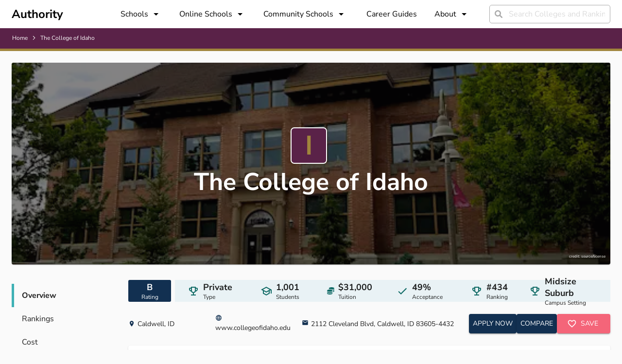

--- FILE ---
content_type: text/html; charset=utf-8
request_url: https://authority.org/colleges/the-college-of-idaho
body_size: 21311
content:
<!DOCTYPE html><html lang="en"><head><meta charSet="utf-8"/><meta name="viewport" content="width=device-width"/><title>The College of Idaho | Authority</title><meta name="next-head-count" content="3"/><meta name="robots" content="all,follow"/><meta name="author" content="Authority.org"/><meta name="description" content="Authority.org helps you to find the colleges to apply to in 2022 by searching costs, majors and admissions data."/><meta name="theme-color" content="#123051"/><link rel="preconnect" href="https://fonts.googleapis.com"/><link rel="preconnect" crossorigin="true" href="https://fonts.gstatic.com"/><script async="" id="ce-widget-js" data-cfasync="false" src="https://widget.campusexplorer.com/js/widget.js"></script><link rel="preconnect" href="https://fonts.gstatic.com" crossorigin /><link rel="preload" href="/_next/static/css/5820e9c5bc5dc852.css" as="style"/><link rel="stylesheet" href="/_next/static/css/5820e9c5bc5dc852.css" data-n-g=""/><noscript data-n-css=""></noscript><script defer="" nomodule="" src="/_next/static/chunks/polyfills-c67a75d1b6f99dc8.js"></script><script src="/_next/static/chunks/webpack-4a2024d990a62354.js" defer=""></script><script src="/_next/static/chunks/framework-45ce3d09104a2cae.js" defer=""></script><script src="/_next/static/chunks/main-b8d2caade8979193.js" defer=""></script><script src="/_next/static/chunks/pages/_app-48312bd1c7488e19.js" defer=""></script><script src="/_next/static/chunks/2edb282b-45c56c19221816df.js" defer=""></script><script src="/_next/static/chunks/1df474da-04c211f2ae2cf89e.js" defer=""></script><script src="/_next/static/chunks/9756-244ab702bc7db05c.js" defer=""></script><script src="/_next/static/chunks/1222-91b287bcb4472547.js" defer=""></script><script src="/_next/static/chunks/9737-4d449de87554d120.js" defer=""></script><script src="/_next/static/chunks/4180-b44039b24da25813.js" defer=""></script><script src="/_next/static/chunks/7142-2d80868d9d62b5f0.js" defer=""></script><script src="/_next/static/chunks/9870-93ea5e370d52409b.js" defer=""></script><script src="/_next/static/chunks/pages/colleges/%5Bslug%5D-e061ef43d28dfe51.js" defer=""></script><script src="/_next/static/7B7bUryE194FRsb7K7kD_/_buildManifest.js" defer=""></script><script src="/_next/static/7B7bUryE194FRsb7K7kD_/_ssgManifest.js" defer=""></script><style id="jss-server-side">.MuiSvgIcon-root {
  fill: currentColor;
  width: 1em;
  height: 1em;
  display: inline-block;
  font-size: 1.5rem;
  transition: fill 200ms cubic-bezier(0.4, 0, 0.2, 1) 0ms;
  flex-shrink: 0;
  user-select: none;
}
.MuiSvgIcon-colorPrimary {
  color: #123051;
}
.MuiSvgIcon-colorSecondary {
  color: #F46579;
}
.MuiSvgIcon-colorAction {
  color: rgba(0, 0, 0, 0.54);
}
.MuiSvgIcon-colorError {
  color: #ff1744;
}
.MuiSvgIcon-colorDisabled {
  color: rgba(0, 0, 0, 0.26);
}
.MuiSvgIcon-fontSizeInherit {
  font-size: inherit;
}
.MuiSvgIcon-fontSizeSmall {
  font-size: 1.25rem;
}
.MuiSvgIcon-fontSizeLarge {
  font-size: 2.1875rem;
}
.MuiCollapse-root {
  height: 0;
  overflow: hidden;
  transition: height 300ms cubic-bezier(0.4, 0, 0.2, 1) 0ms;
}
.MuiCollapse-entered {
  height: auto;
  overflow: visible;
}
.MuiCollapse-hidden {
  visibility: hidden;
}
.MuiCollapse-wrapper {
  display: flex;
}
.MuiCollapse-wrapperInner {
  width: 100%;
}
.MuiPaper-root {
  color: rgba(0, 0, 0, 0.87);
  transition: box-shadow 300ms cubic-bezier(0.4, 0, 0.2, 1) 0ms;
  background-color: #fff;
}
.MuiPaper-rounded {
  border-radius: 4px;
}
.MuiPaper-outlined {
  border: 1px solid rgba(0, 0, 0, 0.12);
}
.MuiPaper-elevation0 {
  box-shadow: none;
}
.MuiPaper-elevation1 {
  box-shadow: 0px 2px 1px -1px rgba(0,0,0,0.2),0px 1px 1px 0px rgba(0,0,0,0.14),0px 1px 3px 0px rgba(0,0,0,0.12);
}
.MuiPaper-elevation2 {
  box-shadow: 0px 3px 1px -2px rgba(0,0,0,0.2),0px 2px 2px 0px rgba(0,0,0,0.14),0px 1px 5px 0px rgba(0,0,0,0.12);
}
.MuiPaper-elevation3 {
  box-shadow: 0px 3px 3px -2px rgba(0,0,0,0.2),0px 3px 4px 0px rgba(0,0,0,0.14),0px 1px 8px 0px rgba(0,0,0,0.12);
}
.MuiPaper-elevation4 {
  box-shadow: 0px 2px 4px -1px rgba(0,0,0,0.2),0px 4px 5px 0px rgba(0,0,0,0.14),0px 1px 10px 0px rgba(0,0,0,0.12);
}
.MuiPaper-elevation5 {
  box-shadow: 0px 3px 5px -1px rgba(0,0,0,0.2),0px 5px 8px 0px rgba(0,0,0,0.14),0px 1px 14px 0px rgba(0,0,0,0.12);
}
.MuiPaper-elevation6 {
  box-shadow: 0px 3px 5px -1px rgba(0,0,0,0.2),0px 6px 10px 0px rgba(0,0,0,0.14),0px 1px 18px 0px rgba(0,0,0,0.12);
}
.MuiPaper-elevation7 {
  box-shadow: 0px 4px 5px -2px rgba(0,0,0,0.2),0px 7px 10px 1px rgba(0,0,0,0.14),0px 2px 16px 1px rgba(0,0,0,0.12);
}
.MuiPaper-elevation8 {
  box-shadow: 0px 5px 5px -3px rgba(0,0,0,0.2),0px 8px 10px 1px rgba(0,0,0,0.14),0px 3px 14px 2px rgba(0,0,0,0.12);
}
.MuiPaper-elevation9 {
  box-shadow: 0px 5px 6px -3px rgba(0,0,0,0.2),0px 9px 12px 1px rgba(0,0,0,0.14),0px 3px 16px 2px rgba(0,0,0,0.12);
}
.MuiPaper-elevation10 {
  box-shadow: 0px 6px 6px -3px rgba(0,0,0,0.2),0px 10px 14px 1px rgba(0,0,0,0.14),0px 4px 18px 3px rgba(0,0,0,0.12);
}
.MuiPaper-elevation11 {
  box-shadow: 0px 6px 7px -4px rgba(0,0,0,0.2),0px 11px 15px 1px rgba(0,0,0,0.14),0px 4px 20px 3px rgba(0,0,0,0.12);
}
.MuiPaper-elevation12 {
  box-shadow: 0px 7px 8px -4px rgba(0,0,0,0.2),0px 12px 17px 2px rgba(0,0,0,0.14),0px 5px 22px 4px rgba(0,0,0,0.12);
}
.MuiPaper-elevation13 {
  box-shadow: 0px 7px 8px -4px rgba(0,0,0,0.2),0px 13px 19px 2px rgba(0,0,0,0.14),0px 5px 24px 4px rgba(0,0,0,0.12);
}
.MuiPaper-elevation14 {
  box-shadow: 0px 7px 9px -4px rgba(0,0,0,0.2),0px 14px 21px 2px rgba(0,0,0,0.14),0px 5px 26px 4px rgba(0,0,0,0.12);
}
.MuiPaper-elevation15 {
  box-shadow: 0px 8px 9px -5px rgba(0,0,0,0.2),0px 15px 22px 2px rgba(0,0,0,0.14),0px 6px 28px 5px rgba(0,0,0,0.12);
}
.MuiPaper-elevation16 {
  box-shadow: 0px 8px 10px -5px rgba(0,0,0,0.2),0px 16px 24px 2px rgba(0,0,0,0.14),0px 6px 30px 5px rgba(0,0,0,0.12);
}
.MuiPaper-elevation17 {
  box-shadow: 0px 8px 11px -5px rgba(0,0,0,0.2),0px 17px 26px 2px rgba(0,0,0,0.14),0px 6px 32px 5px rgba(0,0,0,0.12);
}
.MuiPaper-elevation18 {
  box-shadow: 0px 9px 11px -5px rgba(0,0,0,0.2),0px 18px 28px 2px rgba(0,0,0,0.14),0px 7px 34px 6px rgba(0,0,0,0.12);
}
.MuiPaper-elevation19 {
  box-shadow: 0px 9px 12px -6px rgba(0,0,0,0.2),0px 19px 29px 2px rgba(0,0,0,0.14),0px 7px 36px 6px rgba(0,0,0,0.12);
}
.MuiPaper-elevation20 {
  box-shadow: 0px 10px 13px -6px rgba(0,0,0,0.2),0px 20px 31px 3px rgba(0,0,0,0.14),0px 8px 38px 7px rgba(0,0,0,0.12);
}
.MuiPaper-elevation21 {
  box-shadow: 0px 10px 13px -6px rgba(0,0,0,0.2),0px 21px 33px 3px rgba(0,0,0,0.14),0px 8px 40px 7px rgba(0,0,0,0.12);
}
.MuiPaper-elevation22 {
  box-shadow: 0px 10px 14px -6px rgba(0,0,0,0.2),0px 22px 35px 3px rgba(0,0,0,0.14),0px 8px 42px 7px rgba(0,0,0,0.12);
}
.MuiPaper-elevation23 {
  box-shadow: 0px 11px 14px -7px rgba(0,0,0,0.2),0px 23px 36px 3px rgba(0,0,0,0.14),0px 9px 44px 8px rgba(0,0,0,0.12);
}
.MuiPaper-elevation24 {
  box-shadow: 0px 11px 15px -7px rgba(0,0,0,0.2),0px 24px 38px 3px rgba(0,0,0,0.14),0px 9px 46px 8px rgba(0,0,0,0.12);
}
.MuiAccordion-root {
  position: relative;
  transition: margin 150ms cubic-bezier(0.4, 0, 0.2, 1) 0ms;
}
.MuiAccordion-root:before {
  top: -1px;
  left: 0;
  right: 0;
  height: 1px;
  content: "";
  opacity: 1;
  position: absolute;
  transition: opacity 150ms cubic-bezier(0.4, 0, 0.2, 1) 0ms,background-color 150ms cubic-bezier(0.4, 0, 0.2, 1) 0ms;
  background-color: rgba(0, 0, 0, 0.12);
}
.MuiAccordion-root.Mui-expanded {
  margin: 16px 0;
}
.MuiAccordion-root.Mui-disabled {
  background-color: rgba(0, 0, 0, 0.12);
}
.MuiAccordion-root.Mui-expanded + .MuiAccordion-root:before {
  display: none;
}
.MuiAccordion-root.Mui-expanded:first-child {
  margin-top: 0;
}
.MuiAccordion-root.Mui-expanded:last-child {
  margin-bottom: 0;
}
.MuiAccordion-root.Mui-expanded:before {
  opacity: 0;
}
.MuiAccordion-root:first-child:before {
  display: none;
}
.MuiAccordion-rounded {
  border-radius: 0;
}
.MuiAccordion-rounded:first-child {
  border-top-left-radius: 4px;
  border-top-right-radius: 4px;
}
.MuiAccordion-rounded:last-child {
  border-bottom-left-radius: 4px;
  border-bottom-right-radius: 4px;
}
@supports (-ms-ime-align: auto) {
  .MuiAccordion-rounded:last-child {
    border-bottom-left-radius: 0;
    border-bottom-right-radius: 0;
  }
}
  .MuiAccordionDetails-root {
    display: flex;
    padding: 8px 16px 16px;
  }
  .MuiButtonBase-root {
    color: inherit;
    border: 0;
    cursor: pointer;
    margin: 0;
    display: inline-flex;
    outline: 0;
    padding: 0;
    position: relative;
    align-items: center;
    user-select: none;
    border-radius: 0;
    vertical-align: middle;
    -moz-appearance: none;
    justify-content: center;
    text-decoration: none;
    background-color: transparent;
    -webkit-appearance: none;
    -webkit-tap-highlight-color: transparent;
  }
  .MuiButtonBase-root::-moz-focus-inner {
    border-style: none;
  }
  .MuiButtonBase-root.Mui-disabled {
    cursor: default;
    pointer-events: none;
  }
@media print {
  .MuiButtonBase-root {
    color-adjust: exact;
  }
}
  .MuiAccordionSummary-root {
    display: flex;
    padding: 0px 16px;
    min-height: 48px;
    transition: min-height 150ms cubic-bezier(0.4, 0, 0.2, 1) 0ms,background-color 150ms cubic-bezier(0.4, 0, 0.2, 1) 0ms;
  }
  .MuiAccordionSummary-root:hover:not(.Mui-disabled) {
    cursor: pointer;
  }
  .MuiAccordionSummary-root.Mui-expanded {
    min-height: 64px;
  }
  .MuiAccordionSummary-root.Mui-focused, .MuiAccordionSummary-root.Mui-focusVisible {
    background-color: rgba(0, 0, 0, 0.12);
  }
  .MuiAccordionSummary-root.Mui-disabled {
    opacity: 0.38;
  }
  .MuiAccordionSummary-content {
    margin: 12px 0;
    display: flex;
    flex-grow: 1;
    transition: margin 150ms cubic-bezier(0.4, 0, 0.2, 1) 0ms;
  }
  .MuiAccordionSummary-content.Mui-expanded {
    margin: 20px 0;
  }
  .MuiAccordionSummary-expandIcon {
    transform: rotate(0deg);
    transition: transform 150ms cubic-bezier(0.4, 0, 0.2, 1) 0ms;
  }
  .MuiAccordionSummary-expandIcon:hover {
    background-color: transparent;
  }
  .MuiAccordionSummary-expandIcon.Mui-expanded {
    transform: rotate(180deg);
  }
  .MuiAppBar-root {
    width: 100%;
    display: flex;
    z-index: 1100;
    box-sizing: border-box;
    flex-shrink: 0;
    flex-direction: column;
  }
  .MuiAppBar-positionFixed {
    top: 0;
    left: auto;
    right: 0;
    position: fixed;
  }
@media print {
  .MuiAppBar-positionFixed {
    position: absolute;
  }
}
  .MuiAppBar-positionAbsolute {
    top: 0;
    left: auto;
    right: 0;
    position: absolute;
  }
  .MuiAppBar-positionSticky {
    top: 0;
    left: auto;
    right: 0;
    position: sticky;
  }
  .MuiAppBar-positionStatic {
    position: static;
  }
  .MuiAppBar-positionRelative {
    position: relative;
  }
  .MuiAppBar-colorDefault {
    color: rgba(0, 0, 0, 0.87);
    background-color: #f5f5f5;
  }
  .MuiAppBar-colorPrimary {
    color: #fff;
    background-color: #123051;
  }
  .MuiAppBar-colorSecondary {
    color: #fff;
    background-color: #F46579;
  }
  .MuiAppBar-colorInherit {
    color: inherit;
  }
  .MuiAppBar-colorTransparent {
    color: inherit;
    background-color: transparent;
  }

  .jss17 {  }
  .jss18 {  }
  .jss31 {  }
  .jss36 {  }
  .jss45 {
    margin-top: 24px;
  }
  .jss47 {
    color: #a0853c;
    width: 75px;
    height: 75px;
    font-size: 55px;
    min-width: 75px;
    line-height: 55px;
    background-color: #5a2248;
  }
  .jss48 {  }
  .jss57 {
    flex: 1;
  }
  .jss73 {
    display: flex;
    align-items: center;
    margin-right: 16px;
    border-radius: 3px;
    flex-direction: column;
    justify-content: center;
  }
  .jss74 {
    display: flex;
    align-items: center;
    margin-right: 4px;
    flex-direction: row;
    justify-content: center;
  }
  .jss75 {
    align-items: center;
    margin-left: 8px;
    flex-direction: column;
    justify-content: center;
  }
  .jss76 {
    display: flex;
    align-items: center;
    margin-right: 4px;
    flex-direction: row;
    justify-content: center;
  }
  .jss77 {
    align-items: center;
    margin-left: 8px;
    flex-direction: column;
    justify-content: center;
  }
  .jss78 {
    display: flex;
    align-items: center;
    margin-right: 4px;
    flex-direction: row;
    justify-content: center;
  }
  .jss79 {
    align-items: center;
    margin-left: 8px;
    flex-direction: column;
    justify-content: center;
  }
  .jss80 {
    display: flex;
    align-items: center;
    margin-right: 4px;
    flex-direction: row;
    justify-content: center;
  }
  .jss81 {
    align-items: center;
    margin-left: 8px;
    flex-direction: column;
    justify-content: center;
  }
  .jss82 {
    display: flex;
    align-items: center;
    margin-right: 4px;
    flex-direction: row;
    justify-content: center;
  }
  .jss83 {
    align-items: center;
    margin-left: 8px;
    flex-direction: column;
    justify-content: center;
  }
  .jss84 {
    display: flex;
    align-items: center;
    margin-right: 4px;
    flex-direction: row;
    justify-content: center;
  }
  .jss85 {
    align-items: center;
    margin-left: 8px;
    flex-direction: column;
    justify-content: center;
  }
  .jss86 {  }
  .jss99 {
    width: 100%;
    margin-top: 32px;
  }
  .jss100 {
    margin-bottom: 24px;
  }
  .jss101 {
    height: 100%;
    display: flex;
    align-items: center;
    margin-right: 4px;
    padding-left: 30px;
    padding-right: 30px;
    flex-direction: row;
  }
  .jss102 {
    padding-right: 30px;
  }
  .jss103 {  }
  .jss104 {
    align-items: center;
    margin-left: 8px;
    flex-direction: column;
    justify-content: center;
  }
  .jss105 {  }
  .jss106 {
    height: 100%;
    display: flex;
    align-items: center;
    margin-right: 4px;
    padding-left: 30px;
    padding-right: 30px;
    flex-direction: row;
  }
  .jss107 {
    padding-right: 30px;
  }
  .jss108 {  }
  .jss109 {
    align-items: center;
    margin-left: 8px;
    flex-direction: column;
    justify-content: center;
  }
  .jss110 {  }
  .jss111 {
    height: 100%;
    display: flex;
    align-items: center;
    margin-right: 4px;
    padding-left: 30px;
    padding-right: 30px;
    flex-direction: row;
  }
  .jss112 {
    padding-right: 30px;
  }
  .jss113 {  }
  .jss114 {
    align-items: center;
    margin-left: 8px;
    flex-direction: column;
    justify-content: center;
  }
  .jss115 {  }
  .jss116 {
    margin-top: 24px;
    margin-bottom: 24px;
  }
  .jss123 {
    width: 100%;
  }
  .jss124 {  }
  .jss131 {
    margin-bottom: 4px;
  }
  .jss132 {
    display: flex;
    align-items: center;
  }
  .jss133 {
    width: 63%;
  }
  .jss137 {
    margin-bottom: 4px;
  }
  .jss138 {
    display: flex;
    align-items: center;
  }
  .jss139 {
    width: 37%;
  }
  .jss140 {
    margin-top: 24px;
  }
  .jss141 {
    margin-top: 24px;
  }
  .jss142 {
    width: 100%;
    margin-top: 32px;
  }
  .jss143 {  }
  .jss147 {
    margin-bottom: 4px;
  }
  .jss148 {
    display: flex;
    align-items: center;
  }
  .jss149 {
    width: 42%;
  }
  .jss153 {
    margin-bottom: 4px;
  }
  .jss154 {
    display: flex;
    align-items: center;
  }
  .jss155 {
    width: 58%;
  }
  .jss156 {
    width: 100%;
    margin-top: 32px;
  }
  .jss157 {  }
  .jss161 {
    margin-bottom: 4px;
  }
  .jss162 {
    display: flex;
    align-items: center;
  }
  .jss163 {
    width: 100%;
  }
  .jss167 {
    margin-bottom: 4px;
  }
  .jss168 {
    display: flex;
    align-items: center;
  }
  .jss169 {
    width: 0%;
  }
  .jss170 {
    width: 100%;
    margin-top: 32px;
  }
  .jss171 {  }
  .jss172 {  }
  .jss175 {
    width: 160px;
    padding-right: 12px;
  }
  .jss176 {
    padding-top: 24px;
  }
  .jss177 {
    margin-left: 8px;
    margin-right: 8px;
  }
  .jss178 {
    margin-left: 8px;
    margin-right: 8px;
  }
  .jss179 {
    margin-left: 8px;
    margin-right: 8px;
  }
  .jss180 {
    margin-left: 8px;
    margin-right: 8px;
  }
  .jss181 {
    height: 100%;
    display: flex;
    margin-bottom: 12px;
    flex-direction: column;
    justify-content: space-between;
  }
  .jss182 {  }
  .jss183 {  }
  .jss184 {
    height: 100%;
    display: flex;
    margin-bottom: 12px;
    flex-direction: column;
    justify-content: space-between;
  }
  .jss185 {  }
  .jss186 {  }
  .jss187 {
    height: 100%;
    display: flex;
    margin-bottom: 12px;
    flex-direction: column;
    justify-content: space-between;
  }
  .jss188 {  }
  .jss189 {  }
  .jss190 {
    height: 100%;
    display: flex;
    margin-bottom: 12px;
    flex-direction: column;
    justify-content: space-between;
  }
  .jss191 {  }
  .jss192 {  }
  .jss193 {
    height: 100%;
    display: flex;
    margin-bottom: 12px;
    flex-direction: column;
    justify-content: space-between;
  }
  .jss194 {  }
  .jss195 {  }
  .jss196 {
    height: 100%;
    display: flex;
    margin-bottom: 12px;
    flex-direction: column;
    justify-content: space-between;
  }
  .jss197 {  }
  .jss198 {  }
  .jss199 {
    height: 100%;
    display: flex;
    margin-bottom: 12px;
    flex-direction: column;
    justify-content: space-between;
  }
  .jss200 {  }
  .jss201 {  }
  .jss202 {
    height: 100%;
    display: flex;
    margin-bottom: 12px;
    flex-direction: column;
    justify-content: space-between;
  }
  .jss203 {  }
  .jss204 {  }
  .jss205 {
    height: 100%;
    display: flex;
    margin-bottom: 12px;
    flex-direction: column;
    justify-content: space-between;
  }
  .jss206 {  }
  .jss207 {  }
  .jss208 {
    width: 100%;
    margin-top: 32px;
  }
  .jss209 {  }
  .jss210 {  }
  .jss211 {
    width: 160px;
    padding-right: 12px;
  }
  .jss212 {
    padding-top: 24px;
  }
  .jss213 {
    margin-left: 8px;
    margin-right: 8px;
  }
  .jss214 {
    margin-left: 8px;
    margin-right: 8px;
  }
  .jss215 {  }
  .jss216 {  }
  .jss217 {
    margin-top: 32px;
  }
  .jss218 {  }
  .jss219 {
    margin-top: 40px;
  }
  .jss223 {
    margin-bottom: 4px;
  }
  .jss224 {
    display: flex;
    align-items: center;
  }
  .jss225 {
    width: 53%;
  }
  .jss229 {
    margin-bottom: 4px;
  }
  .jss230 {
    display: flex;
    align-items: center;
  }
  .jss231 {
    width: 47%;
  }
  .jss247 {  }
  .jss248 {  }
  .jss249 {  }
  .jss250 {  }
  .MuiTypography-root {
    margin: 0;
  }
  .MuiTypography-body2 {
    font-size: 10px;
    font-family: Nunito Sans;
    font-weight: 300;
    line-height: 1.43;
  }
  .MuiTypography-body1 {
    font-size: 1rem;
    font-family: Nunito Sans;
    font-weight: 300;
    line-height: 1.5;
  }
  .MuiTypography-caption {
    font-size: 0.75rem;
    font-family: Nunito Sans,sans-serif;
    font-weight: 400;
    line-height: 1.66;
  }
  .MuiTypography-button {
    font-size: 0.875rem;
    font-family: Nunito Sans,sans-serif;
    font-weight: 500;
    line-height: 1.75;
    text-transform: uppercase;
  }
  .MuiTypography-h1 {
    font-size: 6rem;
    font-family: Nunito Sans;
    font-weight: 700;
    line-height: 1.167;
  }
  .MuiTypography-h2 {
    font-size: 3.75rem;
    font-family: Nunito Sans;
    font-weight: 700;
    line-height: 1.2;
  }
  .MuiTypography-h3 {
    font-size: 3rem;
    font-family: Nunito Sans;
    font-weight: 700;
    line-height: 1.167;
  }
  .MuiTypography-h4 {
    font-size: 2.125rem;
    font-family: Nunito Sans;
    font-weight: 700;
    line-height: 1.235;
  }
  .MuiTypography-h5 {
    font-size: 1.5rem;
    font-family: Nunito Sans,sans-serif;
    font-weight: 400;
    line-height: 1.334;
  }
  .MuiTypography-h6 {
    font-size: 1.25rem;
    font-family: Nunito Sans,sans-serif;
    font-weight: 500;
    line-height: 1.6;
  }
  .MuiTypography-subtitle1 {
    font-size: 1rem;
    font-family: Nunito Sans,sans-serif;
    font-weight: 400;
    line-height: 1.75;
  }
  .MuiTypography-subtitle2 {
    font-size: 0.875rem;
    font-family: Nunito Sans,sans-serif;
    font-weight: 500;
    line-height: 1.57;
  }
  .MuiTypography-overline {
    font-size: 0.75rem;
    font-family: Nunito Sans,sans-serif;
    font-weight: 400;
    line-height: 2.66;
    text-transform: uppercase;
  }
  .MuiTypography-srOnly {
    width: 1px;
    height: 1px;
    overflow: hidden;
    position: absolute;
  }
  .MuiTypography-alignLeft {
    text-align: left;
  }
  .MuiTypography-alignCenter {
    text-align: center;
  }
  .MuiTypography-alignRight {
    text-align: right;
  }
  .MuiTypography-alignJustify {
    text-align: justify;
  }
  .MuiTypography-noWrap {
    overflow: hidden;
    white-space: nowrap;
    text-overflow: ellipsis;
  }
  .MuiTypography-gutterBottom {
    margin-bottom: 0.35em;
  }
  .MuiTypography-paragraph {
    margin-bottom: 16px;
  }
  .MuiTypography-colorInherit {
    color: inherit;
  }
  .MuiTypography-colorPrimary {
    color: #123051;
  }
  .MuiTypography-colorSecondary {
    color: #F46579;
  }
  .MuiTypography-colorTextPrimary {
    color: rgba(0, 0, 0, 0.87);
  }
  .MuiTypography-colorTextSecondary {
    color: rgba(0, 0, 0, 0.54);
  }
  .MuiTypography-colorError {
    color: #ff1744;
  }
  .MuiTypography-displayInline {
    display: inline;
  }
  .MuiTypography-displayBlock {
    display: block;
  }
  .MuiButton-root {
    color: rgba(0, 0, 0, 0.87);
    padding: 6px 16px;
    font-size: 0.875rem;
    min-width: 64px;
    box-sizing: border-box;
    transition: background-color 250ms cubic-bezier(0.4, 0, 0.2, 1) 0ms,box-shadow 250ms cubic-bezier(0.4, 0, 0.2, 1) 0ms,border 250ms cubic-bezier(0.4, 0, 0.2, 1) 0ms;
    font-family: Nunito Sans,sans-serif;
    font-weight: 500;
    line-height: 1.75;
    border-radius: 4px;
    text-transform: uppercase;
  }
  .MuiButton-root:hover {
    text-decoration: none;
    background-color: rgba(0, 0, 0, 0.04);
  }
  .MuiButton-root.Mui-disabled {
    color: rgba(0, 0, 0, 0.26);
  }
@media (hover: none) {
  .MuiButton-root:hover {
    background-color: transparent;
  }
}
  .MuiButton-root:hover.Mui-disabled {
    background-color: transparent;
  }
  .MuiButton-label {
    width: 100%;
    display: inherit;
    align-items: inherit;
    justify-content: inherit;
  }
  .MuiButton-text {
    padding: 6px 8px;
  }
  .MuiButton-textPrimary {
    color: #123051;
  }
  .MuiButton-textPrimary:hover {
    background-color: rgba(18, 48, 81, 0.04);
  }
@media (hover: none) {
  .MuiButton-textPrimary:hover {
    background-color: transparent;
  }
}
  .MuiButton-textSecondary {
    color: #F46579;
  }
  .MuiButton-textSecondary:hover {
    background-color: rgba(244, 101, 121, 0.04);
  }
@media (hover: none) {
  .MuiButton-textSecondary:hover {
    background-color: transparent;
  }
}
  .MuiButton-outlined {
    border: 1px solid rgba(0, 0, 0, 0.23);
    padding: 5px 15px;
  }
  .MuiButton-outlined.Mui-disabled {
    border: 1px solid rgba(0, 0, 0, 0.12);
  }
  .MuiButton-outlinedPrimary {
    color: #123051;
    border: 1px solid rgba(18, 48, 81, 0.5);
  }
  .MuiButton-outlinedPrimary:hover {
    border: 1px solid #123051;
    background-color: rgba(18, 48, 81, 0.04);
  }
@media (hover: none) {
  .MuiButton-outlinedPrimary:hover {
    background-color: transparent;
  }
}
  .MuiButton-outlinedSecondary {
    color: #F46579;
    border: 1px solid rgba(244, 101, 121, 0.5);
  }
  .MuiButton-outlinedSecondary:hover {
    border: 1px solid #F46579;
    background-color: rgba(244, 101, 121, 0.04);
  }
  .MuiButton-outlinedSecondary.Mui-disabled {
    border: 1px solid rgba(0, 0, 0, 0.26);
  }
@media (hover: none) {
  .MuiButton-outlinedSecondary:hover {
    background-color: transparent;
  }
}
  .MuiButton-contained {
    color: rgba(0, 0, 0, 0.87);
    box-shadow: 0px 3px 1px -2px rgba(0,0,0,0.2),0px 2px 2px 0px rgba(0,0,0,0.14),0px 1px 5px 0px rgba(0,0,0,0.12);
    background-color: #e0e0e0;
  }
  .MuiButton-contained:hover {
    box-shadow: 0px 2px 4px -1px rgba(0,0,0,0.2),0px 4px 5px 0px rgba(0,0,0,0.14),0px 1px 10px 0px rgba(0,0,0,0.12);
    background-color: #d5d5d5;
  }
  .MuiButton-contained.Mui-focusVisible {
    box-shadow: 0px 3px 5px -1px rgba(0,0,0,0.2),0px 6px 10px 0px rgba(0,0,0,0.14),0px 1px 18px 0px rgba(0,0,0,0.12);
  }
  .MuiButton-contained:active {
    box-shadow: 0px 5px 5px -3px rgba(0,0,0,0.2),0px 8px 10px 1px rgba(0,0,0,0.14),0px 3px 14px 2px rgba(0,0,0,0.12);
  }
  .MuiButton-contained.Mui-disabled {
    color: rgba(0, 0, 0, 0.26);
    box-shadow: none;
    background-color: rgba(0, 0, 0, 0.12);
  }
@media (hover: none) {
  .MuiButton-contained:hover {
    box-shadow: 0px 3px 1px -2px rgba(0,0,0,0.2),0px 2px 2px 0px rgba(0,0,0,0.14),0px 1px 5px 0px rgba(0,0,0,0.12);
    background-color: #e0e0e0;
  }
}
  .MuiButton-contained:hover.Mui-disabled {
    background-color: rgba(0, 0, 0, 0.12);
  }
  .MuiButton-containedPrimary {
    color: #fff;
    background-color: #123051;
  }
  .MuiButton-containedPrimary:hover {
    background-color: rgb(12, 33, 56);
  }
@media (hover: none) {
  .MuiButton-containedPrimary:hover {
    background-color: #123051;
  }
}
  .MuiButton-containedSecondary {
    color: #fff;
    background-color: #F46579;
  }
  .MuiButton-containedSecondary:hover {
    background-color: rgb(170, 70, 84);
  }
@media (hover: none) {
  .MuiButton-containedSecondary:hover {
    background-color: #F46579;
  }
}
  .MuiButton-disableElevation {
    box-shadow: none;
  }
  .MuiButton-disableElevation:hover {
    box-shadow: none;
  }
  .MuiButton-disableElevation.Mui-focusVisible {
    box-shadow: none;
  }
  .MuiButton-disableElevation:active {
    box-shadow: none;
  }
  .MuiButton-disableElevation.Mui-disabled {
    box-shadow: none;
  }
  .MuiButton-colorInherit {
    color: inherit;
    border-color: currentColor;
  }
  .MuiButton-textSizeSmall {
    padding: 4px 5px;
    font-size: 0.8125rem;
  }
  .MuiButton-textSizeLarge {
    padding: 8px 11px;
    font-size: 0.9375rem;
  }
  .MuiButton-outlinedSizeSmall {
    padding: 3px 9px;
    font-size: 0.8125rem;
  }
  .MuiButton-outlinedSizeLarge {
    padding: 7px 21px;
    font-size: 0.9375rem;
  }
  .MuiButton-containedSizeSmall {
    padding: 4px 10px;
    font-size: 0.8125rem;
  }
  .MuiButton-containedSizeLarge {
    padding: 8px 22px;
    font-size: 0.9375rem;
  }
  .MuiButton-fullWidth {
    width: 100%;
  }
  .MuiButton-startIcon {
    display: inherit;
    margin-left: -4px;
    margin-right: 8px;
  }
  .MuiButton-startIcon.MuiButton-iconSizeSmall {
    margin-left: -2px;
  }
  .MuiButton-endIcon {
    display: inherit;
    margin-left: 8px;
    margin-right: -4px;
  }
  .MuiButton-endIcon.MuiButton-iconSizeSmall {
    margin-right: -2px;
  }
  .MuiButton-iconSizeSmall > *:first-child {
    font-size: 18px;
  }
  .MuiButton-iconSizeMedium > *:first-child {
    font-size: 20px;
  }
  .MuiButton-iconSizeLarge > *:first-child {
    font-size: 22px;
  }
  .MuiCardActionArea-root {
    width: 100%;
    display: block;
    text-align: inherit;
  }
  .MuiCardActionArea-root:hover .MuiCardActionArea-focusHighlight {
    opacity: 0.04;
  }
  .MuiCardActionArea-root.Mui-focusVisible .MuiCardActionArea-focusHighlight {
    opacity: 0.12;
  }
  .MuiCardActionArea-focusHighlight {
    top: 0;
    left: 0;
    right: 0;
    bottom: 0;
    opacity: 0;
    overflow: hidden;
    position: absolute;
    transition: opacity 250ms cubic-bezier(0.4, 0, 0.2, 1) 0ms;
    border-radius: inherit;
    pointer-events: none;
    background-color: currentcolor;
  }
  .MuiContainer-root {
    width: 100%;
    display: block;
    box-sizing: border-box;
    margin-left: auto;
    margin-right: auto;
    padding-left: 16px;
    padding-right: 16px;
  }
@media (min-width:600px) {
  .MuiContainer-root {
    padding-left: 24px;
    padding-right: 24px;
  }
}
  .MuiContainer-disableGutters {
    padding-left: 0;
    padding-right: 0;
  }
@media (min-width:600px) {
  .MuiContainer-fixed {
    max-width: 600px;
  }
}
@media (min-width:960px) {
  .MuiContainer-fixed {
    max-width: 960px;
  }
}
@media (min-width:1280px) {
  .MuiContainer-fixed {
    max-width: 1280px;
  }
}
@media (min-width:1920px) {
  .MuiContainer-fixed {
    max-width: 1920px;
  }
}
@media (min-width:0px) {
  .MuiContainer-maxWidthXs {
    max-width: 444px;
  }
}
@media (min-width:600px) {
  .MuiContainer-maxWidthSm {
    max-width: 600px;
  }
}
@media (min-width:960px) {
  .MuiContainer-maxWidthMd {
    max-width: 960px;
  }
}
@media (min-width:1280px) {
  .MuiContainer-maxWidthLg {
    max-width: 1280px;
  }
}
@media (min-width:1920px) {
  .MuiContainer-maxWidthXl {
    max-width: 1920px;
  }
}
  html {
    box-sizing: border-box;
    -webkit-font-smoothing: antialiased;
    -moz-osx-font-smoothing: grayscale;
  }
  *, *::before, *::after {
    box-sizing: inherit;
  }
  strong, b {
    font-weight: 700;
  }
  body {
    color: rgba(0, 0, 0, 0.87);
    margin: 0;
    font-size: 10px;
    font-family: Nunito Sans;
    font-weight: 300;
    line-height: 1.43;
    background-color: #fafafa;
  }
@media print {
  body {
    background-color: #fff;
  }
}
  body::backdrop {
    background-color: #fafafa;
  }
@keyframes mui-auto-fill {}
@keyframes mui-auto-fill-cancel {}
  .MuiInputBase-root {
    color: rgba(0, 0, 0, 0.87);
    cursor: text;
    display: inline-flex;
    position: relative;
    font-size: 1rem;
    box-sizing: border-box;
    align-items: center;
    font-family: Nunito Sans;
    font-weight: 300;
    line-height: 1.1876em;
  }
  .MuiInputBase-root.Mui-disabled {
    color: rgba(0, 0, 0, 0.38);
    cursor: default;
  }
  .MuiInputBase-multiline {
    padding: 6px 0 7px;
  }
  .MuiInputBase-multiline.MuiInputBase-marginDense {
    padding-top: 3px;
  }
  .MuiInputBase-fullWidth {
    width: 100%;
  }
  .MuiInputBase-input {
    font: inherit;
    color: currentColor;
    width: 100%;
    border: 0;
    height: 1.1876em;
    margin: 0;
    display: block;
    padding: 6px 0 7px;
    min-width: 0;
    background: none;
    box-sizing: content-box;
    animation-name: mui-auto-fill-cancel;
    letter-spacing: inherit;
    animation-duration: 10ms;
    -webkit-tap-highlight-color: transparent;
  }
  .MuiInputBase-input::-webkit-input-placeholder {
    color: currentColor;
    opacity: 0.42;
    transition: opacity 200ms cubic-bezier(0.4, 0, 0.2, 1) 0ms;
  }
  .MuiInputBase-input::-moz-placeholder {
    color: currentColor;
    opacity: 0.42;
    transition: opacity 200ms cubic-bezier(0.4, 0, 0.2, 1) 0ms;
  }
  .MuiInputBase-input:-ms-input-placeholder {
    color: currentColor;
    opacity: 0.42;
    transition: opacity 200ms cubic-bezier(0.4, 0, 0.2, 1) 0ms;
  }
  .MuiInputBase-input::-ms-input-placeholder {
    color: currentColor;
    opacity: 0.42;
    transition: opacity 200ms cubic-bezier(0.4, 0, 0.2, 1) 0ms;
  }
  .MuiInputBase-input:focus {
    outline: 0;
  }
  .MuiInputBase-input:invalid {
    box-shadow: none;
  }
  .MuiInputBase-input::-webkit-search-decoration {
    -webkit-appearance: none;
  }
  .MuiInputBase-input.Mui-disabled {
    opacity: 1;
  }
  .MuiInputBase-input:-webkit-autofill {
    animation-name: mui-auto-fill;
    animation-duration: 5000s;
  }
  label[data-shrink=false] + .MuiInputBase-formControl .MuiInputBase-input::-webkit-input-placeholder {
    opacity: 0 !important;
  }
  label[data-shrink=false] + .MuiInputBase-formControl .MuiInputBase-input::-moz-placeholder {
    opacity: 0 !important;
  }
  label[data-shrink=false] + .MuiInputBase-formControl .MuiInputBase-input:-ms-input-placeholder {
    opacity: 0 !important;
  }
  label[data-shrink=false] + .MuiInputBase-formControl .MuiInputBase-input::-ms-input-placeholder {
    opacity: 0 !important;
  }
  label[data-shrink=false] + .MuiInputBase-formControl .MuiInputBase-input:focus::-webkit-input-placeholder {
    opacity: 0.42;
  }
  label[data-shrink=false] + .MuiInputBase-formControl .MuiInputBase-input:focus::-moz-placeholder {
    opacity: 0.42;
  }
  label[data-shrink=false] + .MuiInputBase-formControl .MuiInputBase-input:focus:-ms-input-placeholder {
    opacity: 0.42;
  }
  label[data-shrink=false] + .MuiInputBase-formControl .MuiInputBase-input:focus::-ms-input-placeholder {
    opacity: 0.42;
  }
  .MuiInputBase-inputMarginDense {
    padding-top: 3px;
  }
  .MuiInputBase-inputMultiline {
    height: auto;
    resize: none;
    padding: 0;
  }
  .MuiInputBase-inputTypeSearch {
    -moz-appearance: textfield;
    -webkit-appearance: textfield;
  }
  .MuiGrid-container {
    width: 100%;
    display: flex;
    flex-wrap: wrap;
    box-sizing: border-box;
  }
  .MuiGrid-item {
    margin: 0;
    box-sizing: border-box;
  }
  .MuiGrid-zeroMinWidth {
    min-width: 0;
  }
  .MuiGrid-direction-xs-column {
    flex-direction: column;
  }
  .MuiGrid-direction-xs-column-reverse {
    flex-direction: column-reverse;
  }
  .MuiGrid-direction-xs-row-reverse {
    flex-direction: row-reverse;
  }
  .MuiGrid-wrap-xs-nowrap {
    flex-wrap: nowrap;
  }
  .MuiGrid-wrap-xs-wrap-reverse {
    flex-wrap: wrap-reverse;
  }
  .MuiGrid-align-items-xs-center {
    align-items: center;
  }
  .MuiGrid-align-items-xs-flex-start {
    align-items: flex-start;
  }
  .MuiGrid-align-items-xs-flex-end {
    align-items: flex-end;
  }
  .MuiGrid-align-items-xs-baseline {
    align-items: baseline;
  }
  .MuiGrid-align-content-xs-center {
    align-content: center;
  }
  .MuiGrid-align-content-xs-flex-start {
    align-content: flex-start;
  }
  .MuiGrid-align-content-xs-flex-end {
    align-content: flex-end;
  }
  .MuiGrid-align-content-xs-space-between {
    align-content: space-between;
  }
  .MuiGrid-align-content-xs-space-around {
    align-content: space-around;
  }
  .MuiGrid-justify-content-xs-center {
    justify-content: center;
  }
  .MuiGrid-justify-content-xs-flex-end {
    justify-content: flex-end;
  }
  .MuiGrid-justify-content-xs-space-between {
    justify-content: space-between;
  }
  .MuiGrid-justify-content-xs-space-around {
    justify-content: space-around;
  }
  .MuiGrid-justify-content-xs-space-evenly {
    justify-content: space-evenly;
  }
  .MuiGrid-spacing-xs-1 {
    width: calc(100% + 8px);
    margin: -4px;
  }
  .MuiGrid-spacing-xs-1 > .MuiGrid-item {
    padding: 4px;
  }
  .MuiGrid-spacing-xs-2 {
    width: calc(100% + 16px);
    margin: -8px;
  }
  .MuiGrid-spacing-xs-2 > .MuiGrid-item {
    padding: 8px;
  }
  .MuiGrid-spacing-xs-3 {
    width: calc(100% + 24px);
    margin: -12px;
  }
  .MuiGrid-spacing-xs-3 > .MuiGrid-item {
    padding: 12px;
  }
  .MuiGrid-spacing-xs-4 {
    width: calc(100% + 32px);
    margin: -16px;
  }
  .MuiGrid-spacing-xs-4 > .MuiGrid-item {
    padding: 16px;
  }
  .MuiGrid-spacing-xs-5 {
    width: calc(100% + 40px);
    margin: -20px;
  }
  .MuiGrid-spacing-xs-5 > .MuiGrid-item {
    padding: 20px;
  }
  .MuiGrid-spacing-xs-6 {
    width: calc(100% + 48px);
    margin: -24px;
  }
  .MuiGrid-spacing-xs-6 > .MuiGrid-item {
    padding: 24px;
  }
  .MuiGrid-spacing-xs-7 {
    width: calc(100% + 56px);
    margin: -28px;
  }
  .MuiGrid-spacing-xs-7 > .MuiGrid-item {
    padding: 28px;
  }
  .MuiGrid-spacing-xs-8 {
    width: calc(100% + 64px);
    margin: -32px;
  }
  .MuiGrid-spacing-xs-8 > .MuiGrid-item {
    padding: 32px;
  }
  .MuiGrid-spacing-xs-9 {
    width: calc(100% + 72px);
    margin: -36px;
  }
  .MuiGrid-spacing-xs-9 > .MuiGrid-item {
    padding: 36px;
  }
  .MuiGrid-spacing-xs-10 {
    width: calc(100% + 80px);
    margin: -40px;
  }
  .MuiGrid-spacing-xs-10 > .MuiGrid-item {
    padding: 40px;
  }
  .MuiGrid-grid-xs-auto {
    flex-grow: 0;
    max-width: none;
    flex-basis: auto;
  }
  .MuiGrid-grid-xs-true {
    flex-grow: 1;
    max-width: 100%;
    flex-basis: 0;
  }
  .MuiGrid-grid-xs-1 {
    flex-grow: 0;
    max-width: 8.333333%;
    flex-basis: 8.333333%;
  }
  .MuiGrid-grid-xs-2 {
    flex-grow: 0;
    max-width: 16.666667%;
    flex-basis: 16.666667%;
  }
  .MuiGrid-grid-xs-3 {
    flex-grow: 0;
    max-width: 25%;
    flex-basis: 25%;
  }
  .MuiGrid-grid-xs-4 {
    flex-grow: 0;
    max-width: 33.333333%;
    flex-basis: 33.333333%;
  }
  .MuiGrid-grid-xs-5 {
    flex-grow: 0;
    max-width: 41.666667%;
    flex-basis: 41.666667%;
  }
  .MuiGrid-grid-xs-6 {
    flex-grow: 0;
    max-width: 50%;
    flex-basis: 50%;
  }
  .MuiGrid-grid-xs-7 {
    flex-grow: 0;
    max-width: 58.333333%;
    flex-basis: 58.333333%;
  }
  .MuiGrid-grid-xs-8 {
    flex-grow: 0;
    max-width: 66.666667%;
    flex-basis: 66.666667%;
  }
  .MuiGrid-grid-xs-9 {
    flex-grow: 0;
    max-width: 75%;
    flex-basis: 75%;
  }
  .MuiGrid-grid-xs-10 {
    flex-grow: 0;
    max-width: 83.333333%;
    flex-basis: 83.333333%;
  }
  .MuiGrid-grid-xs-11 {
    flex-grow: 0;
    max-width: 91.666667%;
    flex-basis: 91.666667%;
  }
  .MuiGrid-grid-xs-12 {
    flex-grow: 0;
    max-width: 100%;
    flex-basis: 100%;
  }
@media (min-width:600px) {
  .MuiGrid-grid-sm-auto {
    flex-grow: 0;
    max-width: none;
    flex-basis: auto;
  }
  .MuiGrid-grid-sm-true {
    flex-grow: 1;
    max-width: 100%;
    flex-basis: 0;
  }
  .MuiGrid-grid-sm-1 {
    flex-grow: 0;
    max-width: 8.333333%;
    flex-basis: 8.333333%;
  }
  .MuiGrid-grid-sm-2 {
    flex-grow: 0;
    max-width: 16.666667%;
    flex-basis: 16.666667%;
  }
  .MuiGrid-grid-sm-3 {
    flex-grow: 0;
    max-width: 25%;
    flex-basis: 25%;
  }
  .MuiGrid-grid-sm-4 {
    flex-grow: 0;
    max-width: 33.333333%;
    flex-basis: 33.333333%;
  }
  .MuiGrid-grid-sm-5 {
    flex-grow: 0;
    max-width: 41.666667%;
    flex-basis: 41.666667%;
  }
  .MuiGrid-grid-sm-6 {
    flex-grow: 0;
    max-width: 50%;
    flex-basis: 50%;
  }
  .MuiGrid-grid-sm-7 {
    flex-grow: 0;
    max-width: 58.333333%;
    flex-basis: 58.333333%;
  }
  .MuiGrid-grid-sm-8 {
    flex-grow: 0;
    max-width: 66.666667%;
    flex-basis: 66.666667%;
  }
  .MuiGrid-grid-sm-9 {
    flex-grow: 0;
    max-width: 75%;
    flex-basis: 75%;
  }
  .MuiGrid-grid-sm-10 {
    flex-grow: 0;
    max-width: 83.333333%;
    flex-basis: 83.333333%;
  }
  .MuiGrid-grid-sm-11 {
    flex-grow: 0;
    max-width: 91.666667%;
    flex-basis: 91.666667%;
  }
  .MuiGrid-grid-sm-12 {
    flex-grow: 0;
    max-width: 100%;
    flex-basis: 100%;
  }
}
@media (min-width:960px) {
  .MuiGrid-grid-md-auto {
    flex-grow: 0;
    max-width: none;
    flex-basis: auto;
  }
  .MuiGrid-grid-md-true {
    flex-grow: 1;
    max-width: 100%;
    flex-basis: 0;
  }
  .MuiGrid-grid-md-1 {
    flex-grow: 0;
    max-width: 8.333333%;
    flex-basis: 8.333333%;
  }
  .MuiGrid-grid-md-2 {
    flex-grow: 0;
    max-width: 16.666667%;
    flex-basis: 16.666667%;
  }
  .MuiGrid-grid-md-3 {
    flex-grow: 0;
    max-width: 25%;
    flex-basis: 25%;
  }
  .MuiGrid-grid-md-4 {
    flex-grow: 0;
    max-width: 33.333333%;
    flex-basis: 33.333333%;
  }
  .MuiGrid-grid-md-5 {
    flex-grow: 0;
    max-width: 41.666667%;
    flex-basis: 41.666667%;
  }
  .MuiGrid-grid-md-6 {
    flex-grow: 0;
    max-width: 50%;
    flex-basis: 50%;
  }
  .MuiGrid-grid-md-7 {
    flex-grow: 0;
    max-width: 58.333333%;
    flex-basis: 58.333333%;
  }
  .MuiGrid-grid-md-8 {
    flex-grow: 0;
    max-width: 66.666667%;
    flex-basis: 66.666667%;
  }
  .MuiGrid-grid-md-9 {
    flex-grow: 0;
    max-width: 75%;
    flex-basis: 75%;
  }
  .MuiGrid-grid-md-10 {
    flex-grow: 0;
    max-width: 83.333333%;
    flex-basis: 83.333333%;
  }
  .MuiGrid-grid-md-11 {
    flex-grow: 0;
    max-width: 91.666667%;
    flex-basis: 91.666667%;
  }
  .MuiGrid-grid-md-12 {
    flex-grow: 0;
    max-width: 100%;
    flex-basis: 100%;
  }
}
@media (min-width:1280px) {
  .MuiGrid-grid-lg-auto {
    flex-grow: 0;
    max-width: none;
    flex-basis: auto;
  }
  .MuiGrid-grid-lg-true {
    flex-grow: 1;
    max-width: 100%;
    flex-basis: 0;
  }
  .MuiGrid-grid-lg-1 {
    flex-grow: 0;
    max-width: 8.333333%;
    flex-basis: 8.333333%;
  }
  .MuiGrid-grid-lg-2 {
    flex-grow: 0;
    max-width: 16.666667%;
    flex-basis: 16.666667%;
  }
  .MuiGrid-grid-lg-3 {
    flex-grow: 0;
    max-width: 25%;
    flex-basis: 25%;
  }
  .MuiGrid-grid-lg-4 {
    flex-grow: 0;
    max-width: 33.333333%;
    flex-basis: 33.333333%;
  }
  .MuiGrid-grid-lg-5 {
    flex-grow: 0;
    max-width: 41.666667%;
    flex-basis: 41.666667%;
  }
  .MuiGrid-grid-lg-6 {
    flex-grow: 0;
    max-width: 50%;
    flex-basis: 50%;
  }
  .MuiGrid-grid-lg-7 {
    flex-grow: 0;
    max-width: 58.333333%;
    flex-basis: 58.333333%;
  }
  .MuiGrid-grid-lg-8 {
    flex-grow: 0;
    max-width: 66.666667%;
    flex-basis: 66.666667%;
  }
  .MuiGrid-grid-lg-9 {
    flex-grow: 0;
    max-width: 75%;
    flex-basis: 75%;
  }
  .MuiGrid-grid-lg-10 {
    flex-grow: 0;
    max-width: 83.333333%;
    flex-basis: 83.333333%;
  }
  .MuiGrid-grid-lg-11 {
    flex-grow: 0;
    max-width: 91.666667%;
    flex-basis: 91.666667%;
  }
  .MuiGrid-grid-lg-12 {
    flex-grow: 0;
    max-width: 100%;
    flex-basis: 100%;
  }
}
@media (min-width:1920px) {
  .MuiGrid-grid-xl-auto {
    flex-grow: 0;
    max-width: none;
    flex-basis: auto;
  }
  .MuiGrid-grid-xl-true {
    flex-grow: 1;
    max-width: 100%;
    flex-basis: 0;
  }
  .MuiGrid-grid-xl-1 {
    flex-grow: 0;
    max-width: 8.333333%;
    flex-basis: 8.333333%;
  }
  .MuiGrid-grid-xl-2 {
    flex-grow: 0;
    max-width: 16.666667%;
    flex-basis: 16.666667%;
  }
  .MuiGrid-grid-xl-3 {
    flex-grow: 0;
    max-width: 25%;
    flex-basis: 25%;
  }
  .MuiGrid-grid-xl-4 {
    flex-grow: 0;
    max-width: 33.333333%;
    flex-basis: 33.333333%;
  }
  .MuiGrid-grid-xl-5 {
    flex-grow: 0;
    max-width: 41.666667%;
    flex-basis: 41.666667%;
  }
  .MuiGrid-grid-xl-6 {
    flex-grow: 0;
    max-width: 50%;
    flex-basis: 50%;
  }
  .MuiGrid-grid-xl-7 {
    flex-grow: 0;
    max-width: 58.333333%;
    flex-basis: 58.333333%;
  }
  .MuiGrid-grid-xl-8 {
    flex-grow: 0;
    max-width: 66.666667%;
    flex-basis: 66.666667%;
  }
  .MuiGrid-grid-xl-9 {
    flex-grow: 0;
    max-width: 75%;
    flex-basis: 75%;
  }
  .MuiGrid-grid-xl-10 {
    flex-grow: 0;
    max-width: 83.333333%;
    flex-basis: 83.333333%;
  }
  .MuiGrid-grid-xl-11 {
    flex-grow: 0;
    max-width: 91.666667%;
    flex-basis: 91.666667%;
  }
  .MuiGrid-grid-xl-12 {
    flex-grow: 0;
    max-width: 100%;
    flex-basis: 100%;
  }
}
  .MuiInput-root {
    position: relative;
  }
  label + .MuiInput-formControl {
    margin-top: 16px;
  }
  .MuiInput-colorSecondary.MuiInput-underline:after {
    border-bottom-color: #F46579;
  }
  .MuiInput-underline:after {
    left: 0;
    right: 0;
    bottom: 0;
    content: "";
    position: absolute;
    transform: scaleX(0);
    transition: transform 200ms cubic-bezier(0.0, 0, 0.2, 1) 0ms;
    border-bottom: 2px solid #123051;
    pointer-events: none;
  }
  .MuiInput-underline.Mui-focused:after {
    transform: scaleX(1);
  }
  .MuiInput-underline.Mui-error:after {
    transform: scaleX(1);
    border-bottom-color: #ff1744;
  }
  .MuiInput-underline:before {
    left: 0;
    right: 0;
    bottom: 0;
    content: "\00a0";
    position: absolute;
    transition: border-bottom-color 200ms cubic-bezier(0.4, 0, 0.2, 1) 0ms;
    border-bottom: 1px solid rgba(0, 0, 0, 0.42);
    pointer-events: none;
  }
  .MuiInput-underline:hover:not(.Mui-disabled):before {
    border-bottom: 2px solid rgba(0, 0, 0, 0.87);
  }
  .MuiInput-underline.Mui-disabled:before {
    border-bottom-style: dotted;
  }
@media (hover: none) {
  .MuiInput-underline:hover:not(.Mui-disabled):before {
    border-bottom: 1px solid rgba(0, 0, 0, 0.42);
  }
}
  .MuiInputAdornment-root {
    height: 0.01em;
    display: flex;
    max-height: 2em;
    align-items: center;
    white-space: nowrap;
  }
  .MuiInputAdornment-filled.MuiInputAdornment-positionStart:not(.MuiInputAdornment-hiddenLabel) {
    margin-top: 16px;
  }
  .MuiInputAdornment-positionStart {
    margin-right: 8px;
  }
  .MuiInputAdornment-positionEnd {
    margin-left: 8px;
  }
  .MuiInputAdornment-disablePointerEvents {
    pointer-events: none;
  }
  .MuiLink-underlineNone {
    text-decoration: none;
  }
  .MuiLink-underlineHover {
    text-decoration: none;
  }
  .MuiLink-underlineHover:hover {
    text-decoration: underline;
  }
  .MuiLink-underlineAlways {
    text-decoration: underline;
  }
  .MuiLink-button {
    border: 0;
    cursor: pointer;
    margin: 0;
    outline: 0;
    padding: 0;
    position: relative;
    user-select: none;
    border-radius: 0;
    vertical-align: middle;
    -moz-appearance: none;
    background-color: transparent;
    -webkit-appearance: none;
    -webkit-tap-highlight-color: transparent;
  }
  .MuiLink-button::-moz-focus-inner {
    border-style: none;
  }
  .MuiLink-button.Mui-focusVisible {
    outline: auto;
  }
  .MuiList-root {
    margin: 0;
    padding: 0;
    position: relative;
    list-style: none;
  }
  .MuiList-padding {
    padding-top: 8px;
    padding-bottom: 8px;
  }
  .MuiList-subheader {
    padding-top: 0;
  }
  .MuiListItem-root {
    width: 100%;
    display: flex;
    position: relative;
    box-sizing: border-box;
    text-align: left;
    align-items: center;
    padding-top: 8px;
    padding-bottom: 8px;
    justify-content: flex-start;
    text-decoration: none;
  }
  .MuiListItem-root.Mui-focusVisible {
    background-color: rgba(0, 0, 0, 0.08);
  }
  .MuiListItem-root.Mui-selected, .MuiListItem-root.Mui-selected:hover {
    background-color: rgba(0, 0, 0, 0.08);
  }
  .MuiListItem-root.Mui-disabled {
    opacity: 0.5;
  }
  .MuiListItem-container {
    position: relative;
  }
  .MuiListItem-dense {
    padding-top: 4px;
    padding-bottom: 4px;
  }
  .MuiListItem-alignItemsFlexStart {
    align-items: flex-start;
  }
  .MuiListItem-divider {
    border-bottom: 1px solid rgba(0, 0, 0, 0.12);
    background-clip: padding-box;
  }
  .MuiListItem-gutters {
    padding-left: 16px;
    padding-right: 16px;
  }
  .MuiListItem-button {
    transition: background-color 150ms cubic-bezier(0.4, 0, 0.2, 1) 0ms;
  }
  .MuiListItem-button:hover {
    text-decoration: none;
    background-color: rgba(0, 0, 0, 0.04);
  }
@media (hover: none) {
  .MuiListItem-button:hover {
    background-color: transparent;
  }
}
  .MuiListItem-secondaryAction {
    padding-right: 48px;
  }
  .MuiListItemText-root {
    flex: 1 1 auto;
    min-width: 0;
    margin-top: 4px;
    margin-bottom: 4px;
  }
  .MuiListItemText-multiline {
    margin-top: 6px;
    margin-bottom: 6px;
  }
  .MuiListItemText-inset {
    padding-left: 56px;
  }
  .MuiPopover-paper {
    outline: 0;
    position: absolute;
    max-width: calc(100% - 32px);
    min-width: 16px;
    max-height: calc(100% - 32px);
    min-height: 16px;
    overflow-x: hidden;
    overflow-y: auto;
  }
  .MuiMenu-paper {
    max-height: calc(100% - 96px);
    -webkit-overflow-scrolling: touch;
  }
  .MuiMenu-list {
    outline: 0;
  }
  .MuiTab-root {
    padding: 6px 12px;
    overflow: hidden;
    position: relative;
    font-size: 0.875rem;
    max-width: 264px;
    min-width: 72px;
    box-sizing: border-box;
    min-height: 48px;
    text-align: center;
    flex-shrink: 0;
    font-family: Nunito Sans,sans-serif;
    font-weight: 500;
    line-height: 1.75;
    white-space: normal;
    text-transform: uppercase;
  }
@media (min-width:600px) {
  .MuiTab-root {
    min-width: 160px;
  }
}
  .MuiTab-labelIcon {
    min-height: 72px;
    padding-top: 9px;
  }
  .MuiTab-labelIcon .MuiTab-wrapper > *:first-child {
    margin-bottom: 6px;
  }
  .MuiTab-textColorInherit {
    color: inherit;
    opacity: 0.7;
  }
  .MuiTab-textColorInherit.Mui-selected {
    opacity: 1;
  }
  .MuiTab-textColorInherit.Mui-disabled {
    opacity: 0.5;
  }
  .MuiTab-textColorPrimary {
    color: rgba(0, 0, 0, 0.54);
  }
  .MuiTab-textColorPrimary.Mui-selected {
    color: #123051;
  }
  .MuiTab-textColorPrimary.Mui-disabled {
    color: rgba(0, 0, 0, 0.38);
  }
  .MuiTab-textColorSecondary {
    color: rgba(0, 0, 0, 0.54);
  }
  .MuiTab-textColorSecondary.Mui-selected {
    color: #F46579;
  }
  .MuiTab-textColorSecondary.Mui-disabled {
    color: rgba(0, 0, 0, 0.38);
  }
  .MuiTab-fullWidth {
    flex-grow: 1;
    max-width: none;
    flex-basis: 0;
    flex-shrink: 1;
  }
  .MuiTab-wrapped {
    font-size: 0.75rem;
    line-height: 1.5;
  }
  .MuiTab-wrapper {
    width: 100%;
    display: inline-flex;
    align-items: center;
    flex-direction: column;
    justify-content: center;
  }
  .MuiToolbar-root {
    display: flex;
    position: relative;
    align-items: center;
  }
  .MuiToolbar-gutters {
    padding-left: 16px;
    padding-right: 16px;
  }
@media (min-width:600px) {
  .MuiToolbar-gutters {
    padding-left: 24px;
    padding-right: 24px;
  }
}
  .MuiToolbar-regular {
    min-height: 56px;
  }
@media (min-width:0px) and (orientation: landscape) {
  .MuiToolbar-regular {
    min-height: 48px;
  }
}
@media (min-width:600px) {
  .MuiToolbar-regular {
    min-height: 64px;
  }
}
  .MuiToolbar-dense {
    min-height: 48px;
  }
  .jss53 {
    width: 100%;
    bottom: 0;
    height: 2px;
    position: absolute;
    transition: all 300ms cubic-bezier(0.4, 0, 0.2, 1) 0ms;
  }
  .jss54 {
    background-color: #123051;
  }
  .jss55 {
    background-color: #F46579;
  }
  .jss56 {
    right: 0;
    width: 2px;
    height: 100%;
  }
  .MuiTabs-root {
    display: flex;
    overflow: hidden;
    min-height: 48px;
    -webkit-overflow-scrolling: touch;
  }
  .MuiTabs-vertical {
    flex-direction: column;
  }
  .MuiTabs-flexContainer {
    display: flex;
  }
  .MuiTabs-flexContainerVertical {
    flex-direction: column;
  }
  .MuiTabs-centered {
    justify-content: center;
  }
  .MuiTabs-scroller {
    flex: 1 1 auto;
    display: inline-block;
    position: relative;
    white-space: nowrap;
  }
  .MuiTabs-fixed {
    width: 100%;
    overflow-x: hidden;
  }
  .MuiTabs-scrollable {
    overflow-x: scroll;
    scrollbar-width: none;
  }
  .MuiTabs-scrollable::-webkit-scrollbar {
    display: none;
  }
@media (max-width:599.95px) {
  .MuiTabs-scrollButtonsDesktop {
    display: none;
  }
}
  .jss46 {
    border: 2px solid white;
    display: flex;
    align-items: center;
    font-weight: bold;
    margin-right: 10px;
    border-radius: 10%;
    text-transform: uppercase;
    justify-content: center;
  }
  .jss41 {
    flex-grow: 1;
    margin-top: 20px;
    margin-bottom: 20px;
  }
@media (max-width:1279.95px) {
  .jss41 {
    margin-top: 0px;
  }
}
  .jss42 {
    width: 100%;
    display: flex;
    position: relative;
    box-shadow: 0px 2px 1px -1px rgb(0 0 0 / 20%), 0px 1px 1px 0px rgb(0 0 0 / 14%), 0px 1px 3px 0px rgb(0 0 0 / 12%);
    min-height: 415px;
    align-items: center;
    border-radius: 4px;
    flex-direction: column;
    background-size: cover;
    justify-content: center;
    background-color: #AAA;
    background-repeat: no-repeat;
    background-position: center center;
  }
@media (max-width:959.95px) {
  .jss42 {
    min-height: 300px;
  }
}
  .jss42:after {
    width: 100%;
    height: 100%;
    content: "";
    opacity: 0.5;
    z-index: 1;
    position: absolute;
    border-radius: 4px;
    background-color: #060506;
  }
  .jss42 div {
    z-index: 10;
  }
  .jss43 {
    color: #FFFFFF;
    width: 100%;
    z-index: 10;
    font-size: 50px;
    text-align: center;
    font-weight: 900;
  }
@media (max-width:1279.95px) {
  .jss43 {
    font-size: 35px;
  }
}
  .jss44 {
    color: white;
    right: 10px;
    bottom: 10px;
    z-index: 10;
    position: absolute;
    font-size: 0.5rem;
    font-weight: 400;
  }
  .jss89 {
    width: 100%;
    padding: 2px;
    overflow-x: scroll;
  }
  .jss90 {
    height: 170px;
    min-width: 230px;
  }
  .jss90:hover {
    box-shadow: 0px 3px 3px -2px rgb(0 0 0 / 20%), 0px 3px 4px 0px rgb(0 0 0 / 14%), 0px 1px 8px 0px rgb(0 0 0 / 12%);
  }
  .jss91 {
    position: relative;
  }
  .jss91::before {
    top: -9px;
    right: -9px;
    width: 36px;
    height: 36px;
    content: '';
    z-index: 0;
    position: absolute;
    border-radius: 50%;
    background-color: rgba(255, 214, 145, 0.4);
  }
  .jss92 {
    color: #123051;
    z-index: 1;
    position: relative;
    font-size: 45px;
  }
  .jss93 {
    font-size: 24px;
    font-weight: 800;
  }
  .jss94 {
    color: #c6c5c5;
    font-size: 24px;
    font-weight: 500;
  }
  .jss95 {
    color: #123051;
    font-size: 14px;
    margin-top: 5px;
    font-weight: 700;
  }
  .jss96 {
    font-size: 14px;
  }
  .jss97 {
    width: 100%;
  }
  .jss98 {
    width: 100%;
  }
  .jss173 {
    width: 10px;
    height: 10px;
    background-color: red;
  }
  .jss174 {
    font-size: 12px;
  }
  .jss117 h1 {
    color: #646464;
    font-size: 18px;
    font-weight: 500;
    margin-bottom: 20px;
  }
  .jss118 {
    padding:  25px 30px;
  }
@media (min-width:960px) {
  .jss118 {
    border-right: solid 1px #DCDCDC;
  }
}
  .jss118 .MuiTypography-subtitle1 {
    color: #3FB1B5;
    font-size: 14px;
    font-weight: 700;
    margin-bottom: 40px;
  }
  .jss119 {
    padding: 30px;
  }
  .jss119 .MuiTypography-subtitle1 {
    font-size: 14px;
  }
  .jss119 .MuiTypography-body1 {
    color: #123051;
    font-weight: 700;
  }
  .jss119 .MuiTypography-body2 {
    font-size: 12px;
    font-weight: 300;
  }
  .jss120 {
    font-size: 24px;
    font-weight: 800;
  }
  .jss121 {
    color: #c6c5c5;
    font-size: 24px;
    font-weight: 500;
    margin-left: 5px;
  }
  .jss122 {
    word-break: break-all;
  }
  .jss125 {
    height: 15px;
  }
  .jss126 {
    font-size: 14px;
    font-weight: 700;
    margin-bottom: -5px;
  }
  .jss127 {
    font-size: 24px;
    font-weight: 800;
    margin-left: 10px;
  }
  .jss128 {
    background-color: #3FB1B5;
  }
  .jss129 {
    color: #3FB1B5;
  }
  .jss130 {
    color: #3FB1B5;
  }
  .jss134 {
    background-color: #6FA0FF;
  }
  .jss135 {
    color: #6FA0FF;
  }
  .jss136 {
    color: #6FA0FF;
  }
  .jss144 {
    background-color: #3FB1B5;
  }
  .jss145 {
    color: #3FB1B5;
  }
  .jss146 {
    color: #3FB1B5;
  }
  .jss150 {
    background-color: #6FA0FF;
  }
  .jss151 {
    color: #6FA0FF;
  }
  .jss152 {
    color: #6FA0FF;
  }
  .jss158 {
    background-color: #3FB1B5;
  }
  .jss159 {
    color: #3FB1B5;
  }
  .jss160 {
    color: #3FB1B5;
  }
  .jss164 {
    background-color: #6FA0FF;
  }
  .jss165 {
    color: #6FA0FF;
  }
  .jss166 {
    color: #6FA0FF;
  }
  .jss220 {
    background-color: #3FB1B5;
  }
  .jss221 {
    color: #3FB1B5;
  }
  .jss222 {
    color: #3FB1B5;
  }
  .jss226 {
    background-color: #6FA0FF;
  }
  .jss227 {
    color: #6FA0FF;
  }
  .jss228 {
    color: #6FA0FF;
  }
  .jss37 {
    display: flex;
    padding: 15px 25px;
    align-items: center;
  }
  .jss37 svg {
    margin-left: 8px;
    margin-right: 8px;
  }
  .jss38 {
    font-size: 12px;
    font-style: normal;
    font-weight: 500;
    line-height: 14px;
  }
  .jss39 {
    background: #5a2248;
    border-bottom: 5px solid #a0853c;
  }
  .jss40 {
    color: #FFFFFF;
  }
  .jss32 {
    width: 100%;
    z-index: 10;
    position: relative;
    max-width: 600px;
  }
  .jss33 {
    top: 40px;
    width: 100%;
    z-index: 1;
    position: absolute;
    max-height: 405px;
    overflow-y: scroll;
  }
  .jss34 {
    color: #AAA;
    width: 16px;
    margin-right: 5px;
  }
  .jss35 {
    color: #AAA;
    width: 100%;
    border: 1px #AAA solid;
    height: 38px;
    padding: 5px 10px;
    border-radius: 5px;
    background-color: white;
  }
  .jss35::placeholder {
    color: blue;
  }
  .jss87 {
    text-align: left;
    text-justify: inter-word;
  }
  .jss88 {
    line-height: 1.8;
    margin-bottom: 24px;
  }
  .jss88 a {
    color: #1b72ea;
    text-decoration: none;
  }
  .jss88 p {
    line-height: 1.8 important!;
    padding-bottom: 16px;
  }
  .jss88 p:last-child {
    padding-bottom: 0;
  }
  .jss88 a:hover {
    text-decoration: underline;
  }
  .jss58 {
    color: white;
    background-color: #123051;
  }
  .jss59 {
    flex-grow: 1;
  }
@media (max-width:599.95px) {
  .jss59 {
    flex-direction: column;
  }
}
  .jss60 {
    width: 96px;
    align-self: stretch;
    min-height: 45px;
    padding-right: 8px;
  }
@media (max-width:959.95px) {
  .jss60 {
    width: 100%;
    margin-bottom: 8px;
    padding-right: 0px;
  }
}
  .jss61 {
    width: 100%;
    height: 100%;
  }
@media (max-width:959.95px) {
  .jss61 {
    width: 100%;
    margin-bottom: 8px;
  }
}
  .jss62 {
    font-size: 18px;
    font-weight: 700;
    line-height: normal;
  }
  .jss63 {
    font-size: 12px;
    line-height: normal;
  }
  .jss64 {
    flex: 1;
    height: 45px;
    padding: 10px;
    margin-right: 0px;
    background-color: #E9F2F5;
  }
@media (max-width:959.95px) {
  .jss64 {
    margin-bottom: 5px;
  }
}
  .jss64 svg {
    color: #0F6A65;
  }
  .jss65 {
    color: #123051;
    font-size: 15px;
  }
  .jss66 {
    gap: 8px;
    margin: 25px 0;
  }
  .jss67 {
    color: #FFD691;
    margin-left: -5px;
  }
  .jss68 {
    color: #123051;
    margin-right: 5px;
  }
  .jss69 {
    font-size: 14px;
    font-weight: 500;
  }
  .jss70 {
    margin-bottom: 20px;
  }
  .jss72 {
    gap: 8px;
    display: flex;
    flex-wrap: wrap;
    align-items: center;
    justify-content: space-between;
  }
@media (max-width:619.95px) {
  .jss72 {
    width: 100%;
  }
  .jss72 a {
    flex: 1;
    width: 100%;
  }
  .jss72 button {
    width: 100%;
  }
  .jss72 a button {
    width: 100%;
  }
}
  .jss1 {
    flex-grow: 1;
    margin-top: 20px;
    margin-bottom: 20px;
  }
@media (max-width:959.95px) {
  .jss1 {
    margin-top: 0px;
  }
}
  .jss2 {
    color: #FFFFFF;
    width: 100%;
    z-index: 2;
    font-size: 50px;
    text-align: center;
    font-weight: 900;
  }
@media (max-width:1279.95px) {
  .jss2 {
    font-size: 35px;
  }
}
  .jss3 {
    color: white;
    right: 10px;
    bottom: 10px;
    position: absolute;
    font-weight: 400;
  }
  .jss4 {
    display: flex;
    margin-top: 32px;
    flex-direction: column;
  }
@media (min-width:960px) {
  .jss4 {
    flex-direction: row;
  }
}
  .jss5 {
    height: 56px;
    flex-grow: 1;
  }
  .jss6 {
    background-color: [object Object];
  }
  .jss7 {
    color: #000000;
    flex-grow: 1;
    font-size: 24px;
    font-weight: 800;
  }
  .jss8 {
    color: white;
    border: 0;
    height: 38px;
    padding: 10px 21px 10px 21px;
    background: #123051;
    border-radius: 3px;
  }
  .jss8:hover {
    background: #556cd6;
  }
@media (max-width:959.95px) {
  .jss8 {
    margin-top: 20px;
    margin-bottom: 20px;
  }
}
  .jss9 {
    text-transform: capitalize;
  }
  .jss10 {
    width: 100%;
    display: flex;
    padding: 10px 0 10px 0;
    min-height: 0px;
    flex-direction: column;
  }
@media (min-width:960px) {
  .jss10 {
    min-height: 56px;
    align-items: center;
    flex-direction: row;
    justify-content: space-between;
  }
}
  .jss11 {
    color: #000000;
    white-space: nowrap;
    text-decoration: none;
  }
@media (min-width:960px) {
  .jss11 {
    margin-left: 20px;
  }
}
@media (max-width:959.95px) {
  .jss11 {
    margin-top: 20px;
  }
}
  .jss12 {
    width: auto;
    display: flex;
    align-items: center;
    flex-direction: row;
    justify-content: space-between;
  }
@media (max-width:959.95px) {
  .jss12 {
    width: 100%;
    display: none;
    align-items: flex-start;
    padding-top: 16px;
    flex-direction: column-reverse;
    padding-bottom: 16px;
  }
}
  .jss13 {
    fill: black;
  }
@media (max-width:959.95px) {
  .jss14 {
    width: 100%;
    display: flex;
    padding: 3px 0 0 0;
    align-items: center;
    justify-content: space-between;
  }
}
  .jss15 {
    display: none;
    padding: 0;
  }
@media (max-width:959.95px) {
  .jss15 {
    display: flex;
    align-items: center;
    justify-content: flex-end;
  }
}
  .jss16 {
    width: 100%;
  }
@media (min-width:960px) {
  .jss16 {
    width: auto;
    margin-left: 40px;
  }
}
  .jss19 {
    color: #000000;
    cursor: pointer;
    font-weight: normal;
    white-space: nowrap;
    text-transform: capitalize;
  }
@media (min-width:960px) {
  .jss19 {
    margin-left: 36px;
  }
}
@media (max-width:959.95px) {
  .jss19 {
    margin-top: 20px;
  }
}
  .jss20 {
    vertical-align: bottom;
  }
  .jss21 {
    margin-top: 32px;
  }
  .jss22 {
    color: #000000;
    cursor: pointer;
    font-weight: normal;
    white-space: nowrap;
    text-transform: capitalize;
  }
@media (min-width:960px) {
  .jss22 {
    margin-left: 36px;
  }
}
@media (max-width:959.95px) {
  .jss22 {
    margin-top: 20px;
  }
}
  .jss23 {
    vertical-align: bottom;
  }
  .jss24 {
    margin-top: 32px;
  }
  .jss25 {
    color: #000000;
    cursor: pointer;
    font-weight: normal;
    white-space: nowrap;
    text-transform: capitalize;
  }
@media (min-width:960px) {
  .jss25 {
    margin-left: 36px;
  }
}
@media (max-width:959.95px) {
  .jss25 {
    margin-top: 20px;
  }
}
  .jss26 {
    vertical-align: bottom;
  }
  .jss27 {
    margin-top: 32px;
  }
  .jss28 {
    color: #000000;
    cursor: pointer;
    font-weight: normal;
    white-space: nowrap;
    text-transform: capitalize;
  }
@media (min-width:960px) {
  .jss28 {
    margin-left: 36px;
  }
}
@media (max-width:959.95px) {
  .jss28 {
    margin-top: 20px;
  }
}
  .jss29 {
    vertical-align: bottom;
  }
  .jss30 {
    margin-top: 32px;
  }
  .jss49 {
    width: 100%;
    display: none;
    max-width: 240px;
  }
@media (min-width:960px) {
  .jss49 {
    display: block;
  }
}
  .jss50 {
    height: auto;
    font-size: 16px;
    border-left: solid 5px transparent;
  }
  .jss50.Mui-selected {
    background-color: transparent;
    border-left-color: #3FB1B5;
  }
  .jss50.Mui-selected span {
    font-weight: bold;
  }
  .jss51 {
    top: 52px;
    width: 100%;
    z-index: 10;
    position: sticky;
    background: #fff;
    margin-bottom: 8px;
  }
  .jss51.MuiTabs-indicator {
    display: none;
  }
@media (min-width:960px) {
  .jss51 {
    display: none;
  }
}
  .jss52 {
    border-bottom: solid 5px transparent;
  }
  .jss52.Mui-selected {
    font-weight: bold;
    border-bottom-color: #3FB1B5;
  }
  .jss232 {
    color: #fff;
    margin-top: 48px;
    padding-top: 32px;
    background-color: #221F1F;
  }
  .jss233 {
    overflow: hidden;
    padding-top: 16px;
    padding-bottom: 32px;
  }
  .jss234 {
    border-top: 1px #444444 solid;
    text-align: left;
    padding-top: 32px;
    padding-bottom: 32px;
  }
  .jss235 {
    display: flex;
    flex-direction: column;
  }
@media (min-width:600px) {
  .jss235 {
    flex: 1;
    flex-direction: row;
  }
}
  .jss236 {
    font-size: 12px;
  }
@media (min-width:600px) {
  .jss236 {
    flex: 1;
  }
}
  .jss237 {
    padding: 0;
    font-size: 14px;
    margin-bottom: 8px;
  }
  .jss237:hover {
    text-decoration: underline;
  }
  .jss238 {
    border-bottom: 1px #444444 solid;
    padding-bottom: 16px;
  }
@media (min-width:600px) {
  .jss238 {
    height: 100%;
    border-right: 1px #444444 solid;
    margin-right: 16px;
    border-bottom: none;
  }
}
  .jss239 {
    color: white;
    padding: 0;
    background: transparent;
    box-shadow: none;
  }
  .jss240 {
    font-size: 14px;
    font-weight: 700;
    text-transform: uppercase;
  }
  .jss241 {
    padding: 0;
  }
  .jss241.Mui-expanded {
    min-height: 0;
  }
  .jss241 .MuiAccordionSummary-content.Mui-expanded {
    margin: 12px 0;
  }
@media (min-width:600px) {
  .jss241 {
    cursor: default !important;
  }
}
  .jss242 {
    color: #fff;
  }
  .jss243 {
    display: block;
    padding: 0;
  }
  .jss244 {
    font-size: 14px;
    font-weight: 700;
  }
  .jss244:hover {
    text-decoration: underline;
  }
  .jss245 {
    font-size: 18px;
    font-weight: 800;
    margin-bottom: 8px;
  }
  .jss246 {
    font-size: 12px;
    text-align: right;
  }</style><style data-emotion="css "></style><style data-href="https://fonts.googleapis.com/css2?family=Nunito+Sans:wght@400;600;700&display=swap">@font-face{font-family:'Nunito Sans';font-style:normal;font-weight:400;font-display:swap;src:url(https://fonts.gstatic.com/s/nunitosans/v12/pe0qMImSLYBIv1o4X1M8cfe5.woff) format('woff')}@font-face{font-family:'Nunito Sans';font-style:normal;font-weight:600;font-display:swap;src:url(https://fonts.gstatic.com/s/nunitosans/v12/pe03MImSLYBIv1o4X1M8cc9iB_5p.woff) format('woff')}@font-face{font-family:'Nunito Sans';font-style:normal;font-weight:700;font-display:swap;src:url(https://fonts.gstatic.com/s/nunitosans/v12/pe03MImSLYBIv1o4X1M8cc8GBv5p.woff) format('woff')}@font-face{font-family:'Nunito Sans';font-style:normal;font-weight:400;font-display:swap;src:url(https://fonts.gstatic.com/s/nunitosans/v12/pe0qMImSLYBIv1o4X1M8ccewI9tAcVwob5A.woff2) format('woff2');unicode-range:U+0460-052F,U+1C80-1C88,U+20B4,U+2DE0-2DFF,U+A640-A69F,U+FE2E-FE2F}@font-face{font-family:'Nunito Sans';font-style:normal;font-weight:400;font-display:swap;src:url(https://fonts.gstatic.com/s/nunitosans/v12/pe0qMImSLYBIv1o4X1M8cce5I9tAcVwob5A.woff2) format('woff2');unicode-range:U+0301,U+0400-045F,U+0490-0491,U+04B0-04B1,U+2116}@font-face{font-family:'Nunito Sans';font-style:normal;font-weight:400;font-display:swap;src:url(https://fonts.gstatic.com/s/nunitosans/v12/pe0qMImSLYBIv1o4X1M8cceyI9tAcVwob5A.woff2) format('woff2');unicode-range:U+0102-0103,U+0110-0111,U+0128-0129,U+0168-0169,U+01A0-01A1,U+01AF-01B0,U+1EA0-1EF9,U+20AB}@font-face{font-family:'Nunito Sans';font-style:normal;font-weight:400;font-display:swap;src:url(https://fonts.gstatic.com/s/nunitosans/v12/pe0qMImSLYBIv1o4X1M8ccezI9tAcVwob5A.woff2) format('woff2');unicode-range:U+0100-024F,U+0259,U+1E00-1EFF,U+2020,U+20A0-20AB,U+20AD-20CF,U+2113,U+2C60-2C7F,U+A720-A7FF}@font-face{font-family:'Nunito Sans';font-style:normal;font-weight:400;font-display:swap;src:url(https://fonts.gstatic.com/s/nunitosans/v12/pe0qMImSLYBIv1o4X1M8cce9I9tAcVwo.woff2) format('woff2');unicode-range:U+0000-00FF,U+0131,U+0152-0153,U+02BB-02BC,U+02C6,U+02DA,U+02DC,U+2000-206F,U+2074,U+20AC,U+2122,U+2191,U+2193,U+2212,U+2215,U+FEFF,U+FFFD}@font-face{font-family:'Nunito Sans';font-style:normal;font-weight:600;font-display:swap;src:url(https://fonts.gstatic.com/s/nunitosans/v12/pe03MImSLYBIv1o4X1M8cc9iB85gU1ECVZl_86Y.woff2) format('woff2');unicode-range:U+0460-052F,U+1C80-1C88,U+20B4,U+2DE0-2DFF,U+A640-A69F,U+FE2E-FE2F}@font-face{font-family:'Nunito Sans';font-style:normal;font-weight:600;font-display:swap;src:url(https://fonts.gstatic.com/s/nunitosans/v12/pe03MImSLYBIv1o4X1M8cc9iB85pU1ECVZl_86Y.woff2) format('woff2');unicode-range:U+0301,U+0400-045F,U+0490-0491,U+04B0-04B1,U+2116}@font-face{font-family:'Nunito Sans';font-style:normal;font-weight:600;font-display:swap;src:url(https://fonts.gstatic.com/s/nunitosans/v12/pe03MImSLYBIv1o4X1M8cc9iB85iU1ECVZl_86Y.woff2) format('woff2');unicode-range:U+0102-0103,U+0110-0111,U+0128-0129,U+0168-0169,U+01A0-01A1,U+01AF-01B0,U+1EA0-1EF9,U+20AB}@font-face{font-family:'Nunito Sans';font-style:normal;font-weight:600;font-display:swap;src:url(https://fonts.gstatic.com/s/nunitosans/v12/pe03MImSLYBIv1o4X1M8cc9iB85jU1ECVZl_86Y.woff2) format('woff2');unicode-range:U+0100-024F,U+0259,U+1E00-1EFF,U+2020,U+20A0-20AB,U+20AD-20CF,U+2113,U+2C60-2C7F,U+A720-A7FF}@font-face{font-family:'Nunito Sans';font-style:normal;font-weight:600;font-display:swap;src:url(https://fonts.gstatic.com/s/nunitosans/v12/pe03MImSLYBIv1o4X1M8cc9iB85tU1ECVZl_.woff2) format('woff2');unicode-range:U+0000-00FF,U+0131,U+0152-0153,U+02BB-02BC,U+02C6,U+02DA,U+02DC,U+2000-206F,U+2074,U+20AC,U+2122,U+2191,U+2193,U+2212,U+2215,U+FEFF,U+FFFD}@font-face{font-family:'Nunito Sans';font-style:normal;font-weight:700;font-display:swap;src:url(https://fonts.gstatic.com/s/nunitosans/v12/pe03MImSLYBIv1o4X1M8cc8GBs5gU1ECVZl_86Y.woff2) format('woff2');unicode-range:U+0460-052F,U+1C80-1C88,U+20B4,U+2DE0-2DFF,U+A640-A69F,U+FE2E-FE2F}@font-face{font-family:'Nunito Sans';font-style:normal;font-weight:700;font-display:swap;src:url(https://fonts.gstatic.com/s/nunitosans/v12/pe03MImSLYBIv1o4X1M8cc8GBs5pU1ECVZl_86Y.woff2) format('woff2');unicode-range:U+0301,U+0400-045F,U+0490-0491,U+04B0-04B1,U+2116}@font-face{font-family:'Nunito Sans';font-style:normal;font-weight:700;font-display:swap;src:url(https://fonts.gstatic.com/s/nunitosans/v12/pe03MImSLYBIv1o4X1M8cc8GBs5iU1ECVZl_86Y.woff2) format('woff2');unicode-range:U+0102-0103,U+0110-0111,U+0128-0129,U+0168-0169,U+01A0-01A1,U+01AF-01B0,U+1EA0-1EF9,U+20AB}@font-face{font-family:'Nunito Sans';font-style:normal;font-weight:700;font-display:swap;src:url(https://fonts.gstatic.com/s/nunitosans/v12/pe03MImSLYBIv1o4X1M8cc8GBs5jU1ECVZl_86Y.woff2) format('woff2');unicode-range:U+0100-024F,U+0259,U+1E00-1EFF,U+2020,U+20A0-20AB,U+20AD-20CF,U+2113,U+2C60-2C7F,U+A720-A7FF}@font-face{font-family:'Nunito Sans';font-style:normal;font-weight:700;font-display:swap;src:url(https://fonts.gstatic.com/s/nunitosans/v12/pe03MImSLYBIv1o4X1M8cc8GBs5tU1ECVZl_.woff2) format('woff2');unicode-range:U+0000-00FF,U+0131,U+0152-0153,U+02BB-02BC,U+02C6,U+02DA,U+02DC,U+2000-206F,U+2074,U+20AC,U+2122,U+2191,U+2193,U+2212,U+2215,U+FEFF,U+FFFD}</style></head><body><div id="__next" data-reactroot=""><div name="SiteHeader"><div class="jss5"><header class="MuiPaper-root MuiAppBar-root MuiAppBar-positionFixed MuiAppBar-colorPrimary mui-fixed MuiPaper-elevation4" style="background:#ffffff;box-shadow:none"><div class="MuiContainer-root MuiContainer-maxWidthLg"><div class="MuiToolbar-root MuiToolbar-regular jss10 MuiToolbar-gutters"><div class="MuiBox-root jss17 jss14"><h4 class="MuiTypography-root jss7 MuiTypography-h4"><a href="/">Authority</a></h4><button class="MuiButtonBase-root MuiButton-root MuiButton-text jss15" tabindex="0" type="button" aria-label="open menu"><span class="MuiButton-label"><svg class="MuiSvgIcon-root jss13" focusable="false" viewBox="0 0 24 24" aria-hidden="true"><path d="M3 18h18v-2H3v2zm0-5h18v-2H3v2zm0-7v2h18V6H3z"></path></svg></span></button></div><div class="MuiBox-root jss18 jss12"><div><p class="MuiTypography-root jss19 MuiTypography-body1" id="fade-button" aria-haspopup="true">Schools<!-- --> <style data-emotion="css vubbuv">.css-vubbuv{-webkit-user-select:none;-moz-user-select:none;-ms-user-select:none;user-select:none;width:1em;height:1em;display:inline-block;fill:currentColor;-webkit-flex-shrink:0;-ms-flex-negative:0;flex-shrink:0;-webkit-transition:fill 200ms cubic-bezier(0.4, 0, 0.2, 1) 0ms;transition:fill 200ms cubic-bezier(0.4, 0, 0.2, 1) 0ms;font-size:1.5rem;}</style><svg class="MuiSvgIcon-root MuiSvgIcon-fontSizeMedium jss20 css-vubbuv" focusable="false" aria-hidden="true" viewBox="0 0 24 24" data-testid="ArrowDropDownIcon"><path d="m7 10 5 5 5-5z"></path></svg></p></div><div><p class="MuiTypography-root jss22 MuiTypography-body1" id="fade-button" aria-haspopup="true">Online Schools<!-- --> <style data-emotion="css vubbuv">.css-vubbuv{-webkit-user-select:none;-moz-user-select:none;-ms-user-select:none;user-select:none;width:1em;height:1em;display:inline-block;fill:currentColor;-webkit-flex-shrink:0;-ms-flex-negative:0;flex-shrink:0;-webkit-transition:fill 200ms cubic-bezier(0.4, 0, 0.2, 1) 0ms;transition:fill 200ms cubic-bezier(0.4, 0, 0.2, 1) 0ms;font-size:1.5rem;}</style><svg class="MuiSvgIcon-root MuiSvgIcon-fontSizeMedium jss23 css-vubbuv" focusable="false" aria-hidden="true" viewBox="0 0 24 24" data-testid="ArrowDropDownIcon"><path d="m7 10 5 5 5-5z"></path></svg></p></div><div><p class="MuiTypography-root jss25 MuiTypography-body1" id="fade-button" aria-haspopup="true">Community Schools<!-- --> <style data-emotion="css vubbuv">.css-vubbuv{-webkit-user-select:none;-moz-user-select:none;-ms-user-select:none;user-select:none;width:1em;height:1em;display:inline-block;fill:currentColor;-webkit-flex-shrink:0;-ms-flex-negative:0;flex-shrink:0;-webkit-transition:fill 200ms cubic-bezier(0.4, 0, 0.2, 1) 0ms;transition:fill 200ms cubic-bezier(0.4, 0, 0.2, 1) 0ms;font-size:1.5rem;}</style><svg class="MuiSvgIcon-root MuiSvgIcon-fontSizeMedium jss26 css-vubbuv" focusable="false" aria-hidden="true" viewBox="0 0 24 24" data-testid="ArrowDropDownIcon"><path d="m7 10 5 5 5-5z"></path></svg></p></div><p class="MuiTypography-root jss11 MuiTypography-body1"><a class="jss11" href="/careers">Career Guides</a></p><div><p class="MuiTypography-root jss28 MuiTypography-body1" id="fade-button" aria-haspopup="true">About<!-- --> <style data-emotion="css vubbuv">.css-vubbuv{-webkit-user-select:none;-moz-user-select:none;-ms-user-select:none;user-select:none;width:1em;height:1em;display:inline-block;fill:currentColor;-webkit-flex-shrink:0;-ms-flex-negative:0;flex-shrink:0;-webkit-transition:fill 200ms cubic-bezier(0.4, 0, 0.2, 1) 0ms;transition:fill 200ms cubic-bezier(0.4, 0, 0.2, 1) 0ms;font-size:1.5rem;}</style><svg class="MuiSvgIcon-root MuiSvgIcon-fontSizeMedium jss29 css-vubbuv" focusable="false" aria-hidden="true" viewBox="0 0 24 24" data-testid="ArrowDropDownIcon"><path d="m7 10 5 5 5-5z"></path></svg></p></div><div class="MuiBox-root jss31 jss16"><div class="MuiBox-root jss36 jss32"><div class="MuiInputBase-root MuiInput-root jss35 MuiInputBase-adornedStart"><div class="MuiInputAdornment-root MuiInputAdornment-positionStart"><svg aria-hidden="true" focusable="false" data-prefix="fas" data-icon="magnifying-glass" class="svg-inline--fa fa-magnifying-glass jss34" role="img" xmlns="http://www.w3.org/2000/svg" viewBox="0 0 512 512"><path fill="currentColor" d="M500.3 443.7l-119.7-119.7c27.22-40.41 40.65-90.9 33.46-144.7C401.8 87.79 326.8 13.32 235.2 1.723C99.01-15.51-15.51 99.01 1.724 235.2c11.6 91.64 86.08 166.7 177.6 178.9c53.8 7.189 104.3-6.236 144.7-33.46l119.7 119.7c15.62 15.62 40.95 15.62 56.57 0C515.9 484.7 515.9 459.3 500.3 443.7zM79.1 208c0-70.58 57.42-128 128-128s128 57.42 128 128c0 70.58-57.42 128-128 128S79.1 278.6 79.1 208z"></path></svg></div><input type="text" autoComplete="off" id="search-bar-input" placeholder="Search Colleges and Rankings" value="" class="MuiInputBase-input MuiInput-input MuiInputBase-inputAdornedStart"/></div></div></div></div></div></div></header></div></div><div class="jss37 jss39"><a class="jss38 jss40" href="/">Home</a><style data-emotion="css 1cw4hi4">.css-1cw4hi4{-webkit-user-select:none;-moz-user-select:none;-ms-user-select:none;user-select:none;width:1em;height:1em;display:inline-block;fill:currentColor;-webkit-flex-shrink:0;-ms-flex-negative:0;flex-shrink:0;-webkit-transition:fill 200ms cubic-bezier(0.4, 0, 0.2, 1) 0ms;transition:fill 200ms cubic-bezier(0.4, 0, 0.2, 1) 0ms;font-size:inherit;}</style><svg class="MuiSvgIcon-root MuiSvgIcon-fontSizeInherit css-1cw4hi4" focusable="false" color="#FFFFFF" aria-hidden="true" viewBox="0 0 24 24" data-testid="ArrowForwardIosIcon"><path d="M6.23 20.23 8 22l10-10L8 2 6.23 3.77 14.46 12z"></path></svg><a class="jss38 jss40" href="/colleges/the-college-of-idaho">The College of Idaho</a></div><div class="MuiContainer-root MuiContainer-maxWidthLg"><div class="MuiBox-root jss45 jss42" style="background-image:url(https://collegesimply.imgix.net/orig/20210217/the-college-of-idaho-142294.jpg?auto=format&amp;auto=compress&amp;auto=true&amp;w=550&amp;h=345&amp;fit=crop&amp;q=40)"><div class="MuiBox-root jss47 jss46">I</div><p class="MuiTypography-root jss43 MuiTypography-body1">The College of Idaho</p><p class="MuiTypography-root jss44 MuiTypography-body1"><a class="MuiTypography-root MuiLink-root MuiLink-underlineHover MuiTypography-colorInherit" referrerPolicy="no-referrer" href="https://commons.wikimedia.org/wiki/File:Sterry_Hall,_College_of_Idaho.jpg" target="blank">credit: <!-- -->source<!-- -->/</a><a class="MuiTypography-root MuiLink-root MuiLink-underlineHover MuiTypography-colorInherit" referrerPolicy="no-referrer" href="https://creativecommons.org/licenses/by-sa/4.0" target="blank">license</a></p></div><div class="MuiBox-root jss48 jss4"><div class="MuiPaper-root jss51 MuiPaper-elevation1 MuiPaper-rounded"><div class="MuiTabs-root"><div style="width:99px;height:99px;position:absolute;top:-9999px;overflow:scroll" class="MuiTabs-scrollable"></div><div class="MuiTabs-scroller MuiTabs-scrollable" style="overflow:hidden"><div class="MuiTabs-flexContainer" role="tablist"><button class="MuiButtonBase-root MuiTab-root MuiTab-textColorInherit jss52 Mui-selected" tabindex="0" type="button" role="tab" aria-selected="true"><span class="MuiTab-wrapper">Overview</span><span class="jss53 jss55 MuiTabs-indicator" style="display:none"></span></button><button class="MuiButtonBase-root MuiTab-root MuiTab-textColorInherit jss52" tabindex="-1" type="button" role="tab" aria-selected="false"><span class="MuiTab-wrapper">Rankings</span></button><button class="MuiButtonBase-root MuiTab-root MuiTab-textColorInherit jss52" tabindex="-1" type="button" role="tab" aria-selected="false"><span class="MuiTab-wrapper">Cost</span></button><button class="MuiButtonBase-root MuiTab-root MuiTab-textColorInherit jss52" tabindex="-1" type="button" role="tab" aria-selected="false"><span class="MuiTab-wrapper">Getting In</span></button><button class="MuiButtonBase-root MuiTab-root MuiTab-textColorInherit jss52" tabindex="-1" type="button" role="tab" aria-selected="false"><span class="MuiTab-wrapper">Students</span></button><button class="MuiButtonBase-root MuiTab-root MuiTab-textColorInherit jss52" tabindex="-1" type="button" role="tab" aria-selected="false"><span class="MuiTab-wrapper">Majors/Degrees</span></button><button class="MuiButtonBase-root MuiTab-root MuiTab-textColorInherit jss52" tabindex="-1" type="button" role="tab" aria-selected="false"><span class="MuiTab-wrapper">Academics</span></button><button class="MuiButtonBase-root MuiTab-root MuiTab-textColorInherit jss52" tabindex="-1" type="button" role="tab" aria-selected="false"><span class="MuiTab-wrapper">Post Graduation Salary</span></button></div></div></div></div><nav class="MuiList-root jss49 MuiList-padding"><button class="MuiButtonBase-root MuiListItem-root jss50 MuiListItem-gutters MuiListItem-button Mui-selected" tabindex="0" type="button"><div class="MuiListItemText-root"><span class="MuiTypography-root MuiListItemText-primary MuiTypography-body1 MuiTypography-displayBlock">Overview</span></div></button><button class="MuiButtonBase-root MuiListItem-root jss50 MuiListItem-gutters MuiListItem-button" tabindex="0" type="button"><div class="MuiListItemText-root"><span class="MuiTypography-root MuiListItemText-primary MuiTypography-body1 MuiTypography-displayBlock">Rankings</span></div></button><button class="MuiButtonBase-root MuiListItem-root jss50 MuiListItem-gutters MuiListItem-button" tabindex="0" type="button"><div class="MuiListItemText-root"><span class="MuiTypography-root MuiListItemText-primary MuiTypography-body1 MuiTypography-displayBlock">Cost</span></div></button><button class="MuiButtonBase-root MuiListItem-root jss50 MuiListItem-gutters MuiListItem-button" tabindex="0" type="button"><div class="MuiListItemText-root"><span class="MuiTypography-root MuiListItemText-primary MuiTypography-body1 MuiTypography-displayBlock">Getting In</span></div></button><button class="MuiButtonBase-root MuiListItem-root jss50 MuiListItem-gutters MuiListItem-button" tabindex="0" type="button"><div class="MuiListItemText-root"><span class="MuiTypography-root MuiListItemText-primary MuiTypography-body1 MuiTypography-displayBlock">Students</span></div></button><button class="MuiButtonBase-root MuiListItem-root jss50 MuiListItem-gutters MuiListItem-button" tabindex="0" type="button"><div class="MuiListItemText-root"><span class="MuiTypography-root MuiListItemText-primary MuiTypography-body1 MuiTypography-displayBlock">Majors/Degrees</span></div></button><button class="MuiButtonBase-root MuiListItem-root jss50 MuiListItem-gutters MuiListItem-button" tabindex="0" type="button"><div class="MuiListItemText-root"><span class="MuiTypography-root MuiListItemText-primary MuiTypography-body1 MuiTypography-displayBlock">Academics</span></div></button><button class="MuiButtonBase-root MuiListItem-root jss50 MuiListItem-gutters MuiListItem-button" tabindex="0" type="button"><div class="MuiListItemText-root"><span class="MuiTypography-root MuiListItemText-primary MuiTypography-body1 MuiTypography-displayBlock">Post Graduation Salary</span></div></button></nav><div class="MuiBox-root jss57"><div name="Overview"><div class="MuiGrid-root jss59 MuiGrid-container MuiGrid-item MuiGrid-align-items-xs-center MuiGrid-justify-content-xs-space-between MuiGrid-grid-xs-12 MuiGrid-grid-sm-12 MuiGrid-grid-md-12 MuiGrid-grid-lg-12"><div class="MuiGrid-root jss60 MuiGrid-item MuiGrid-grid-xs-true MuiGrid-grid-sm-auto MuiGrid-grid-md-1 MuiGrid-grid-lg-auto"><div class="MuiBox-root jss73 jss58 jss61"><p class="MuiTypography-root jss62 MuiTypography-body1">B</p><p class="MuiTypography-root jss63 MuiTypography-body1">Rating</p></div></div><div class="MuiGrid-root MuiGrid-container MuiGrid-item MuiGrid-justify-content-xs-space-between MuiGrid-grid-xs-true MuiGrid-grid-sm-12 MuiGrid-grid-md-11 MuiGrid-grid-lg-true" style="gap:8px"><div class="MuiBox-root jss74 jss64"><svg class="MuiSvgIcon-root" focusable="false" viewBox="0 0 24 24" aria-hidden="true"><path d="M19 5h-2V3H7v2H5c-1.1 0-2 .9-2 2v1c0 2.55 1.92 4.63 4.39 4.94.63 1.5 1.98 2.63 3.61 2.96V19H7v2h10v-2h-4v-3.1c1.63-.33 2.98-1.46 3.61-2.96C19.08 12.63 21 10.55 21 8V7c0-1.1-.9-2-2-2zM5 8V7h2v3.82C5.84 10.4 5 9.3 5 8zm7 6c-1.65 0-3-1.35-3-3V5h6v6c0 1.65-1.35 3-3 3zm7-6c0 1.3-.84 2.4-2 2.82V7h2v1z"></path></svg><div class="MuiBox-root jss75"><p class="MuiTypography-root jss62 MuiTypography-body1">Private</p><p class="MuiTypography-root jss63 MuiTypography-body1">Type</p></div></div><div class="MuiBox-root jss76 jss64"><svg class="MuiSvgIcon-root" focusable="false" viewBox="0 0 24 24" aria-hidden="true"><path d="M12 3L1 9l4 2.18v6L12 21l7-3.82v-6l2-1.09V17h2V9L12 3zm6.82 6L12 12.72 5.18 9 12 5.28 18.82 9zM17 15.99l-5 2.73-5-2.73v-3.72L12 15l5-2.73v3.72z"></path></svg><div class="MuiBox-root jss77"><p class="MuiTypography-root jss62 MuiTypography-body1">1,001</p><p class="MuiTypography-root jss63 MuiTypography-body1">Students</p></div></div><div class="MuiBox-root jss78 jss64"><svg aria-hidden="true" focusable="false" data-prefix="fas" data-icon="coins" class="svg-inline--fa fa-coins jss65" role="img" xmlns="http://www.w3.org/2000/svg" viewBox="0 0 512 512"><path fill="currentColor" d="M512 80C512 98.01 497.7 114.6 473.6 128C444.5 144.1 401.2 155.5 351.3 158.9C347.7 157.2 343.9 155.5 340.1 153.9C300.6 137.4 248.2 128 192 128C183.7 128 175.6 128.2 167.5 128.6L166.4 128C142.3 114.6 128 98.01 128 80C128 35.82 213.1 0 320 0C426 0 512 35.82 512 80V80zM160.7 161.1C170.9 160.4 181.3 160 192 160C254.2 160 309.4 172.3 344.5 191.4C369.3 204.9 384 221.7 384 240C384 243.1 383.3 247.9 381.9 251.7C377.3 264.9 364.1 277 346.9 287.3C346.9 287.3 346.9 287.3 346.9 287.3C346.8 287.3 346.6 287.4 346.5 287.5L346.5 287.5C346.2 287.7 345.9 287.8 345.6 288C310.6 307.4 254.8 320 192 320C132.4 320 79.06 308.7 43.84 290.9C41.97 289.9 40.15 288.1 38.39 288C14.28 274.6 0 258 0 240C0 205.2 53.43 175.5 128 164.6C138.5 163 149.4 161.8 160.7 161.1L160.7 161.1zM391.9 186.6C420.2 182.2 446.1 175.2 468.1 166.1C484.4 159.3 499.5 150.9 512 140.6V176C512 195.3 495.5 213.1 468.2 226.9C453.5 234.3 435.8 240.5 415.8 245.3C415.9 243.6 416 241.8 416 240C416 218.1 405.4 200.1 391.9 186.6V186.6zM384 336C384 354 369.7 370.6 345.6 384C343.8 384.1 342 385.9 340.2 386.9C304.9 404.7 251.6 416 192 416C129.2 416 73.42 403.4 38.39 384C14.28 370.6 .0003 354 .0003 336V300.6C12.45 310.9 27.62 319.3 43.93 326.1C83.44 342.6 135.8 352 192 352C248.2 352 300.6 342.6 340.1 326.1C347.9 322.9 355.4 319.2 362.5 315.2C368.6 311.8 374.3 308 379.7 304C381.2 302.9 382.6 301.7 384 300.6L384 336zM416 278.1C434.1 273.1 452.5 268.6 468.1 262.1C484.4 255.3 499.5 246.9 512 236.6V272C512 282.5 507 293 497.1 302.9C480.8 319.2 452.1 332.6 415.8 341.3C415.9 339.6 416 337.8 416 336V278.1zM192 448C248.2 448 300.6 438.6 340.1 422.1C356.4 415.3 371.5 406.9 384 396.6V432C384 476.2 298 512 192 512C85.96 512 .0003 476.2 .0003 432V396.6C12.45 406.9 27.62 415.3 43.93 422.1C83.44 438.6 135.8 448 192 448z"></path></svg><div class="MuiBox-root jss79"><p class="MuiTypography-root jss62 MuiTypography-body1">$31,000</p><p class="MuiTypography-root jss63 MuiTypography-body1">Tuition</p></div></div><div class="MuiBox-root jss80 jss64"><svg class="MuiSvgIcon-root" focusable="false" viewBox="0 0 24 24" aria-hidden="true"><path d="M9 16.17L4.83 12l-1.42 1.41L9 19 21 7l-1.41-1.41z"></path></svg><div class="MuiBox-root jss81"><p class="MuiTypography-root jss62 MuiTypography-body1">49<!-- -->%</p><p class="MuiTypography-root jss63 MuiTypography-body1">Acceptance</p></div></div><div class="MuiBox-root jss82 jss64"><svg class="MuiSvgIcon-root" focusable="false" viewBox="0 0 24 24" aria-hidden="true"><path d="M19 5h-2V3H7v2H5c-1.1 0-2 .9-2 2v1c0 2.55 1.92 4.63 4.39 4.94.63 1.5 1.98 2.63 3.61 2.96V19H7v2h10v-2h-4v-3.1c1.63-.33 2.98-1.46 3.61-2.96C19.08 12.63 21 10.55 21 8V7c0-1.1-.9-2-2-2zM5 8V7h2v3.82C5.84 10.4 5 9.3 5 8zm7 6c-1.65 0-3-1.35-3-3V5h6v6c0 1.65-1.35 3-3 3zm7-6c0 1.3-.84 2.4-2 2.82V7h2v1z"></path></svg><div class="MuiBox-root jss83"><p class="MuiTypography-root jss62 MuiTypography-body1">#<!-- -->434</p><p class="MuiTypography-root jss63 MuiTypography-body1">Ranking</p></div></div><div class="MuiBox-root jss84 jss64" style="min-width:177px"><svg class="MuiSvgIcon-root" focusable="false" viewBox="0 0 24 24" aria-hidden="true"><path d="M19 5h-2V3H7v2H5c-1.1 0-2 .9-2 2v1c0 2.55 1.92 4.63 4.39 4.94.63 1.5 1.98 2.63 3.61 2.96V19H7v2h10v-2h-4v-3.1c1.63-.33 2.98-1.46 3.61-2.96C19.08 12.63 21 10.55 21 8V7c0-1.1-.9-2-2-2zM5 8V7h2v3.82C5.84 10.4 5 9.3 5 8zm7 6c-1.65 0-3-1.35-3-3V5h6v6c0 1.65-1.35 3-3 3zm7-6c0 1.3-.84 2.4-2 2.82V7h2v1z"></path></svg><div class="MuiBox-root jss85"><p class="MuiTypography-root jss62 MuiTypography-body1"> Midsize Suburb</p><p class="MuiTypography-root jss63 MuiTypography-body1">Campus Setting</p></div></div></div></div><div class="MuiGrid-root jss66 MuiGrid-container MuiGrid-item MuiGrid-justify-content-xs-space-between"><div class="MuiGrid-root MuiGrid-container MuiGrid-item MuiGrid-align-items-xs-center MuiGrid-grid-xs-true MuiGrid-grid-sm-2 MuiGrid-grid-md-2 MuiGrid-grid-lg-2"><svg class="MuiSvgIcon-root jss69 jss68 jss71" focusable="false" viewBox="0 0 24 24" aria-hidden="true"><path d="M12 2C8.13 2 5 5.13 5 9c0 5.25 7 13 7 13s7-7.75 7-13c0-3.87-3.13-7-7-7zm0 9.5c-1.38 0-2.5-1.12-2.5-2.5s1.12-2.5 2.5-2.5 2.5 1.12 2.5 2.5-1.12 2.5-2.5 2.5z"></path></svg><p class="MuiTypography-root jss69 MuiTypography-body1">Caldwell, ID</p></div><div class="MuiGrid-root MuiGrid-container MuiGrid-item MuiGrid-align-items-xs-center MuiGrid-grid-xs-true MuiGrid-grid-sm-3 MuiGrid-grid-md-2 MuiGrid-grid-lg-2"><svg class="MuiSvgIcon-root jss69 jss68" focusable="false" viewBox="0 0 24 24" aria-hidden="true"><path d="M11.99 2C6.47 2 2 6.48 2 12s4.47 10 9.99 10C17.52 22 22 17.52 22 12S17.52 2 11.99 2zm6.93 6h-2.95c-.32-1.25-.78-2.45-1.38-3.56 1.84.63 3.37 1.91 4.33 3.56zM12 4.04c.83 1.2 1.48 2.53 1.91 3.96h-3.82c.43-1.43 1.08-2.76 1.91-3.96zM4.26 14C4.1 13.36 4 12.69 4 12s.1-1.36.26-2h3.38c-.08.66-.14 1.32-.14 2 0 .68.06 1.34.14 2H4.26zm.82 2h2.95c.32 1.25.78 2.45 1.38 3.56-1.84-.63-3.37-1.9-4.33-3.56zm2.95-8H5.08c.96-1.66 2.49-2.93 4.33-3.56C8.81 5.55 8.35 6.75 8.03 8zM12 19.96c-.83-1.2-1.48-2.53-1.91-3.96h3.82c-.43 1.43-1.08 2.76-1.91 3.96zM14.34 14H9.66c-.09-.66-.16-1.32-.16-2 0-.68.07-1.35.16-2h4.68c.09.65.16 1.32.16 2 0 .68-.07 1.34-.16 2zm.25 5.56c.6-1.11 1.06-2.31 1.38-3.56h2.95c-.96 1.65-2.49 2.93-4.33 3.56zM16.36 14c.08-.66.14-1.32.14-2 0-.68-.06-1.34-.14-2h3.38c.16.64.26 1.31.26 2s-.1 1.36-.26 2h-3.38z"></path></svg><a referrerPolicy="no-referrer" href="https://www.collegeofidaho.edu" target="blank"><p class="MuiTypography-root jss69 MuiTypography-body1">www.collegeofidaho.edu</p></a></div><div class="MuiGrid-root MuiGrid-container MuiGrid-item MuiGrid-align-items-xs-center MuiGrid-grid-xs-12 MuiGrid-grid-sm-5 MuiGrid-grid-md-5 MuiGrid-grid-lg-4"><p class="MuiTypography-root jss69 MuiTypography-body1"><svg class="MuiSvgIcon-root jss69 jss68" focusable="false" viewBox="0 0 24 24" aria-hidden="true"><path d="M20 4H4c-1.1 0-1.99.9-1.99 2L2 18c0 1.1.9 2 2 2h16c1.1 0 2-.9 2-2V6c0-1.1-.9-2-2-2zm0 4l-8 5-8-5V6l8 5 8-5v2z"></path></svg>2112 Cleveland Blvd, Caldwell, ID 83605-4432</p></div><div class="MuiBox-root jss86 jss72"><a href="https://www.collegeofidaho.edu/apply" target="_blank" referrerPolicy="no-referrer" rel="noreferrer"><button class="MuiButtonBase-root MuiButton-root MuiButton-contained MuiButton-containedPrimary" tabindex="0" type="button" style="padding:8px"><span class="MuiButton-label">APPLY NOW</span></button></a><a href="/compare?colleges=the-college-of-idaho"><button class="MuiButtonBase-root MuiButton-root MuiButton-contained MuiButton-containedPrimary" tabindex="0" type="button" style="padding:8px"><span class="MuiButton-label">COMPARE</span></button></a><button class="MuiButtonBase-root MuiButton-root MuiButton-contained" tabindex="0" type="button" style="background-color:#F46579;color:white;min-width:110px;padding:8px"><span class="MuiButton-label"><span class="MuiButton-startIcon MuiButton-iconSizeMedium"><svg class="MuiSvgIcon-root" focusable="false" viewBox="0 0 24 24" aria-hidden="true"><path d="M16.5 3c-1.74 0-3.41.81-4.5 2.09C10.91 3.81 9.24 3 7.5 3 4.42 3 2 5.42 2 8.5c0 3.78 3.4 6.86 8.55 11.54L12 21.35l1.45-1.32C18.6 15.36 22 12.28 22 8.5 22 5.42 19.58 3 16.5 3zm-4.4 15.55l-.1.1-.1-.1C7.14 14.24 4 11.39 4 8.5 4 6.5 5.5 5 7.5 5c1.54 0 3.04.99 3.57 2.36h1.87C13.46 5.99 14.96 5 16.5 5c2 0 3.5 1.5 3.5 3.5 0 2.89-3.14 5.74-7.9 10.05z"></path></svg></span>SAVE</span></button></div></div><div name="Story"><div class="MuiGrid-root jss87 MuiGrid-container MuiGrid-item MuiGrid-align-items-xs-flex-start"><div class="story-narratives"><div class="MuiGrid-root list-narrative-item MuiGrid-item MuiGrid-grid-xs-auto"><article class="MuiTypography-root jss88 MuiTypography-body1">The College of Idaho is a small private liberal arts college located in Caldwell, ID ranked <a target="blank" href="/rankings/best-colleges">1st</a> in Idaho. It has a total of 971 full-time undergraduate students and is not very competitive, accepting 48.6% of applicants. The College of Idaho offers 40 different majors and is best known for its <a target="_blank" href="/rankings/best-colleges-for-health-and-wellness">Health and Wellness</a> program, which is ranked 12th in the US. With an annual tuition of $31,000 per year, The College of Idaho is reasonably high-priced. 63.27% of students graduate moving on to the next stage of their lives, working. After finishing college, alumni go on to earn about $40,000 per year, which is 4% less than the national median.</article></div></div></div></div></div><div name="Ranking" class="jss98"><div class="MuiBox-root jss99"><div class="MuiBox-root jss100"><h6 class="MuiTypography-root MuiTypography-h6">Rankings</h6></div><style data-emotion="css 1t62lt9">.css-1t62lt9{display:-webkit-box;display:-webkit-flex;display:-ms-flexbox;display:flex;-webkit-flex-direction:row;-ms-flex-direction:row;flex-direction:row;}.css-1t62lt9>:not(style)+:not(style){margin:0;margin-left:16px;}</style><div class="jss89 css-1t62lt9"><a class="MuiButtonBase-root MuiCardActionArea-root jss90" tabindex="0" aria-disabled="false" href="/rankings/best-colleges-for-health-and-wellness"><div class="MuiPaper-root jss90 MuiPaper-elevation1 MuiPaper-rounded"><div class="MuiBox-root jss101"><div class="MuiBox-root jss102"><div class="MuiBox-root jss103 jss91"><svg aria-hidden="true" focusable="false" data-prefix="fas" data-icon="landmark" class="svg-inline--fa fa-landmark jss92" role="img" xmlns="http://www.w3.org/2000/svg" viewBox="0 0 512 512"><path fill="currentColor" d="M240.1 4.216C249.1-1.405 262-1.405 271.9 4.216L443.6 102.4L447.1 104V104.9L495.9 132.2C508.5 139.4 514.6 154.2 510.9 168.2C507.2 182.2 494.5 192 479.1 192H31.1C17.49 192 4.795 182.2 1.071 168.2C-2.653 154.2 3.524 139.4 16.12 132.2L63.1 104.9V104L68.37 102.4L240.1 4.216zM64 224H128V416H168V224H232V416H280V224H344V416H384V224H448V420.3C448.6 420.6 449.2 420.1 449.8 421.4L497.8 453.4C509.5 461.2 514.7 475.8 510.6 489.3C506.5 502.8 494.1 512 480 512H32C17.9 512 5.46 502.8 1.373 489.3C-2.713 475.8 2.517 461.2 14.25 453.4L62.25 421.4C62.82 420.1 63.41 420.6 64 420.3V224z"></path></svg></div></div><div class="MuiBox-root jss104"><div class="MuiBox-root jss105"><span class="MuiTypography-root jss93 MuiTypography-body1">#<!-- -->12</span></div><p class="MuiTypography-root jss95 MuiTypography-body1">2022 Best Colleges for Health and Wellness in America</p></div></div></div><span class="MuiCardActionArea-focusHighlight"></span></a><a class="MuiButtonBase-root MuiCardActionArea-root jss90" tabindex="0" aria-disabled="false" href="/rankings/best-colleges-for-international-relations-and-affairs"><div class="MuiPaper-root jss90 MuiPaper-elevation1 MuiPaper-rounded"><div class="MuiBox-root jss106"><div class="MuiBox-root jss107"><div class="MuiBox-root jss108 jss91"><svg aria-hidden="true" focusable="false" data-prefix="fas" data-icon="landmark" class="svg-inline--fa fa-landmark jss92" role="img" xmlns="http://www.w3.org/2000/svg" viewBox="0 0 512 512"><path fill="currentColor" d="M240.1 4.216C249.1-1.405 262-1.405 271.9 4.216L443.6 102.4L447.1 104V104.9L495.9 132.2C508.5 139.4 514.6 154.2 510.9 168.2C507.2 182.2 494.5 192 479.1 192H31.1C17.49 192 4.795 182.2 1.071 168.2C-2.653 154.2 3.524 139.4 16.12 132.2L63.1 104.9V104L68.37 102.4L240.1 4.216zM64 224H128V416H168V224H232V416H280V224H344V416H384V224H448V420.3C448.6 420.6 449.2 420.1 449.8 421.4L497.8 453.4C509.5 461.2 514.7 475.8 510.6 489.3C506.5 502.8 494.1 512 480 512H32C17.9 512 5.46 502.8 1.373 489.3C-2.713 475.8 2.517 461.2 14.25 453.4L62.25 421.4C62.82 420.1 63.41 420.6 64 420.3V224z"></path></svg></div></div><div class="MuiBox-root jss109"><div class="MuiBox-root jss110"><span class="MuiTypography-root jss93 MuiTypography-body1">#<!-- -->116</span></div><p class="MuiTypography-root jss95 MuiTypography-body1">2022 Best Colleges for International Relations and Affairs in America</p></div></div></div><span class="MuiCardActionArea-focusHighlight"></span></a><a class="MuiButtonBase-root MuiCardActionArea-root jss90" tabindex="0" aria-disabled="false" href="/rankings/best-colleges-for-education"><div class="MuiPaper-root jss90 MuiPaper-elevation1 MuiPaper-rounded"><div class="MuiBox-root jss111"><div class="MuiBox-root jss112"><div class="MuiBox-root jss113 jss91"><svg aria-hidden="true" focusable="false" data-prefix="fas" data-icon="landmark" class="svg-inline--fa fa-landmark jss92" role="img" xmlns="http://www.w3.org/2000/svg" viewBox="0 0 512 512"><path fill="currentColor" d="M240.1 4.216C249.1-1.405 262-1.405 271.9 4.216L443.6 102.4L447.1 104V104.9L495.9 132.2C508.5 139.4 514.6 154.2 510.9 168.2C507.2 182.2 494.5 192 479.1 192H31.1C17.49 192 4.795 182.2 1.071 168.2C-2.653 154.2 3.524 139.4 16.12 132.2L63.1 104.9V104L68.37 102.4L240.1 4.216zM64 224H128V416H168V224H232V416H280V224H344V416H384V224H448V420.3C448.6 420.6 449.2 420.1 449.8 421.4L497.8 453.4C509.5 461.2 514.7 475.8 510.6 489.3C506.5 502.8 494.1 512 480 512H32C17.9 512 5.46 502.8 1.373 489.3C-2.713 475.8 2.517 461.2 14.25 453.4L62.25 421.4C62.82 420.1 63.41 420.6 64 420.3V224z"></path></svg></div></div><div class="MuiBox-root jss114"><div class="MuiBox-root jss115"><span class="MuiTypography-root jss93 MuiTypography-body1">#<!-- -->123</span></div><p class="MuiTypography-root jss95 MuiTypography-body1">2022 Best Colleges for Education in America</p></div></div></div><span class="MuiCardActionArea-focusHighlight"></span></a></div><div class="MuiBox-root jss116"><p class="MuiTypography-root MuiTypography-body1" style="font-size:14px">Rankings are based on rigorous analysis of key statistics from the U.S. Department of Education and millions of reviews.</p><a class="MuiTypography-root MuiLink-root MuiLink-underlineHover MuiTypography-colorPrimary" href="/colleges/the-college-of-idaho/rankings"><span class="jss96">See All Rankings</span></a></div></div></div><div name="Cost"><div class="MuiBox-root jss123 jss117"><div class="MuiPaper-root MuiPaper-elevation1 MuiPaper-rounded"><div class="MuiGrid-root MuiGrid-container"><div class="MuiGrid-root jss118 MuiGrid-item MuiGrid-grid-xs-12 MuiGrid-grid-sm-9 MuiGrid-grid-md-5"><h1 class="MuiTypography-root MuiTypography-h1">Cost</h1><div class="MuiBox-root jss124"><span class="MuiTypography-root jss120 MuiTypography-body1"></span><span class="MuiTypography-root jss121 MuiTypography-body1">$31,755</span></div><h6 class="MuiTypography-root MuiTypography-subtitle1">Above Average</h6><div class="MuiBox-root jss131"><p class="MuiTypography-root jss126 jss129 MuiTypography-body1">The College of Idaho</p><div class="MuiBox-root jss132"><div class="MuiBox-root jss133 jss125 jss128"></div><span class="MuiTypography-root jss127 jss130 MuiTypography-body1">$31,755</span></div></div><div class="MuiBox-root jss137"><p class="MuiTypography-root jss126 jss135 MuiTypography-body1">National Average</p><div class="MuiBox-root jss138"><div class="MuiBox-root jss139 jss125 jss134"></div><span class="MuiTypography-root jss127 jss136 MuiTypography-body1">$18,347</span></div></div></div><div class="MuiGrid-root jss119 MuiGrid-container MuiGrid-spacing-xs-2 MuiGrid-item MuiGrid-grid-sm-12 MuiGrid-grid-md-7"><div class="MuiGrid-root MuiGrid-item MuiGrid-grid-xs-12 MuiGrid-grid-sm-6 MuiGrid-grid-md-6"><h6 class="MuiTypography-root MuiTypography-subtitle1">Pay with Cash</h6><p class="MuiTypography-root MuiTypography-body1">$45,804</p><div class="MuiBox-root jss140"><p class="MuiTypography-root MuiTypography-body2">Total annual cost including tuition, books and living expenses; excluding any financial aid, grants or scholarships.</p></div></div><div class="MuiGrid-root MuiGrid-item MuiGrid-grid-xs-12 MuiGrid-grid-sm-6 MuiGrid-grid-md-6"><h6 class="MuiTypography-root MuiTypography-subtitle1">Pay with Financial Aid</h6><p class="MuiTypography-root MuiTypography-body1">$23,909</p><div class="MuiBox-root jss141"><p class="MuiTypography-root MuiTypography-body2">Average annual cost including tuition, books and living expenses after financial aid, grants or scholarships.</p></div></div></div></div></div></div></div><div name="GettingIn"><div class="MuiBox-root jss142 jss117"><div class="MuiPaper-root MuiPaper-elevation1 MuiPaper-rounded"><div class="MuiGrid-root MuiGrid-container"><div class="MuiGrid-root jss118 MuiGrid-item MuiGrid-grid-xs-12 MuiGrid-grid-sm-9 MuiGrid-grid-md-5"><h1 class="MuiTypography-root MuiTypography-h1">Getting In</h1><div class="MuiBox-root jss143"><span class="MuiTypography-root jss120 MuiTypography-body1">49<!-- -->%</span><span class="MuiTypography-root jss121 MuiTypography-body1">Acceptance</span></div><h6 class="MuiTypography-root MuiTypography-subtitle1">Average</h6><div class="MuiBox-root jss147"><p class="MuiTypography-root jss126 jss145 MuiTypography-body1">The College of Idaho</p><div class="MuiBox-root jss148"><div class="MuiBox-root jss149 jss125 jss144"></div><span class="MuiTypography-root jss127 jss146 MuiTypography-body1">49%</span></div></div><div class="MuiBox-root jss153"><p class="MuiTypography-root jss126 jss151 MuiTypography-body1">National</p><div class="MuiBox-root jss154"><div class="MuiBox-root jss155 jss125 jss150"></div><span class="MuiTypography-root jss127 jss152 MuiTypography-body1">69%</span></div></div></div><div class="MuiGrid-root jss119 MuiGrid-container MuiGrid-spacing-xs-2 MuiGrid-item MuiGrid-grid-md-7"><div class="MuiGrid-root MuiGrid-item MuiGrid-grid-xs-12 MuiGrid-grid-sm-6 MuiGrid-grid-md-6"><h6 class="MuiTypography-root MuiTypography-subtitle1">Sat</h6><p class="MuiTypography-root MuiTypography-body1">0<!-- --> - <!-- -->0</p><p class="MuiTypography-root MuiTypography-body2">% of students submit</p></div><div class="MuiGrid-root MuiGrid-item MuiGrid-grid-xs-12 MuiGrid-grid-sm-6 MuiGrid-grid-md-6"><h6 class="MuiTypography-root MuiTypography-subtitle1">Admissions Yield</h6><p class="MuiTypography-root MuiTypography-body1">31<!-- -->%</p></div><div class="MuiGrid-root MuiGrid-item MuiGrid-grid-xs-12 MuiGrid-grid-sm-6 MuiGrid-grid-md-6"><h6 class="MuiTypography-root MuiTypography-subtitle1">ACT</h6><p class="MuiTypography-root MuiTypography-body1">0<!-- --> - <!-- -->0</p><p class="MuiTypography-root MuiTypography-body2">% of students submit</p></div><div class="MuiGrid-root MuiGrid-item MuiGrid-grid-xs-12 MuiGrid-grid-sm-6 MuiGrid-grid-md-6"><h6 class="MuiTypography-root MuiTypography-subtitle1">SAT &amp; ACT</h6><p class="MuiTypography-root MuiTypography-body1">Recommended</p></div><div class="MuiGrid-root MuiGrid-item MuiGrid-grid-xs-12 MuiGrid-grid-sm-6 MuiGrid-grid-md-6"><h6 class="MuiTypography-root MuiTypography-subtitle1">Application Fee</h6><p class="MuiTypography-root MuiTypography-body1">$<!-- -->0</p></div><div class="MuiGrid-root jss122 MuiGrid-item MuiGrid-grid-xs-12 MuiGrid-grid-sm-6 MuiGrid-grid-md-6"><h6 class="MuiTypography-root MuiTypography-subtitle1">Application Website</h6><p class="MuiTypography-root MuiTypography-body1"><a href="https://www.collegeofidaho.edu/apply">https://www.collegeofidaho.edu/apply</a></p></div></div></div></div></div></div><div name="Students" style="width:100%"><div class="MuiBox-root jss156 jss117"><div class="MuiPaper-root MuiPaper-elevation1 MuiPaper-rounded"><div class="MuiGrid-root MuiGrid-container"><div class="MuiGrid-root jss118 MuiGrid-item MuiGrid-grid-xs-12 MuiGrid-grid-sm-9 MuiGrid-grid-md-5"><h1 class="MuiTypography-root MuiTypography-h1">Students</h1><div class="MuiBox-root jss157"><span class="MuiTypography-root jss120 MuiTypography-body1">971</span><span class="MuiTypography-root jss121 MuiTypography-body1">Undergrads</span></div><h6 class="MuiTypography-root MuiTypography-subtitle1">Very Small Student Population</h6><div class="MuiBox-root jss161"><p class="MuiTypography-root jss126 jss159 MuiTypography-body1">Full-Time</p><div class="MuiBox-root jss162"><div class="MuiBox-root jss163 jss125 jss158"></div><span class="MuiTypography-root jss127 jss160 MuiTypography-body1">100%</span></div></div><div class="MuiBox-root jss167"><p class="MuiTypography-root jss126 jss165 MuiTypography-body1">Part-Time</p><div class="MuiBox-root jss168"><div class="MuiBox-root jss169 jss125 jss164"></div><span class="MuiTypography-root jss127 jss166 MuiTypography-body1">0%</span></div></div></div><div class="MuiGrid-root jss119 MuiGrid-container MuiGrid-spacing-xs-1 MuiGrid-item MuiGrid-grid-md-7"><div class="MuiGrid-root MuiGrid-item MuiGrid-grid-xs-12 MuiGrid-grid-sm-4 MuiGrid-grid-md-6"><h6 class="MuiTypography-root MuiTypography-subtitle1">Male</h6><p class="MuiTypography-root MuiTypography-body1">48<!-- -->%</p></div><div class="MuiGrid-root MuiGrid-item MuiGrid-grid-xs-12 MuiGrid-grid-sm-4 MuiGrid-grid-md-6"><h6 class="MuiTypography-root MuiTypography-subtitle1">In-state</h6><p class="MuiTypography-root MuiTypography-body1">83<!-- -->%</p></div><div class="MuiGrid-root MuiGrid-item MuiGrid-grid-xs-12 MuiGrid-grid-sm-4 MuiGrid-grid-md-6"><h6 class="MuiTypography-root MuiTypography-subtitle1">Female</h6><p class="MuiTypography-root MuiTypography-body1">52<!-- -->%</p></div><div class="MuiGrid-root MuiGrid-item MuiGrid-grid-xs-12 MuiGrid-grid-sm-4 MuiGrid-grid-md-6"><h6 class="MuiTypography-root MuiTypography-subtitle1">Out of state</h6><p class="MuiTypography-root MuiTypography-body1">15<!-- -->%</p></div><div class="MuiGrid-root MuiGrid-item MuiGrid-grid-xs-12 MuiGrid-grid-sm-4 MuiGrid-grid-md-6"><h6 class="MuiTypography-root MuiTypography-subtitle1">Undergrads Over 25</h6><p class="MuiTypography-root MuiTypography-body1">3<!-- -->%</p></div><div class="MuiGrid-root MuiGrid-item MuiGrid-grid-xs-12 MuiGrid-grid-sm-4 MuiGrid-grid-md-6"><h6 class="MuiTypography-root MuiTypography-subtitle1">International</h6><p class="MuiTypography-root MuiTypography-body1">1<!-- -->%</p></div></div></div></div></div></div><div name="Majors"><div class="MuiBox-root jss170 jss117"><div class="MuiPaper-root MuiPaper-elevation1 MuiPaper-rounded"><div class="MuiGrid-root MuiGrid-container"><div class="MuiGrid-root jss118 MuiGrid-item MuiGrid-grid-md-5"><h1 class="MuiTypography-root MuiTypography-h1">Majors/Degrees</h1><div class="MuiBox-root jss171"><span class="MuiTypography-root jss120 MuiTypography-body1">Popular Majors</span></div><h6 class="MuiTypography-root MuiTypography-subtitle1">Graduates per Major</h6><div class="MuiBox-root jss172"><div class="MuiGrid-root MuiGrid-container MuiGrid-align-items-xs-center"><div class="MuiGrid-root MuiGrid-item MuiGrid-grid-xs-auto MuiGrid-grid-lg-12"><div class="MuiBox-root jss175"><svg viewBox="0 0 100 100" width="100%" height="100%"><path d="M 93.75 50 A 43.75 43.75 0 0 1 75.37748979373993 85.63769790220219" fill="none" stroke-width="12.5" stroke="#9A3B82"><title>15% Business Administration and Management, General</title></path><path d="M 75.37748979373993 85.63769790220219 A 43.75 43.75 0 0 1 49.30586408222717 93.74449308573203" fill="none" stroke-width="12.5" stroke="#FFD2C5"><title>10% Psychology, General</title></path><path d="M 49.30586408222717 93.74449308573203 A 43.75 43.75 0 0 1 25.765997205857676 86.42493114027124" fill="none" stroke-width="12.5" stroke="#3FB1B5"><title>9% Biology/Biological Sciences, General</title></path><path d="M 25.765997205857676 86.42493114027124 A 43.75 43.75 0 1 1 93.75 49.999999999999986" fill="none" stroke-width="12.5" stroke="#6FA0FF"><title>65% Others</title></path></svg></div></div><div class="MuiGrid-root MuiGrid-item MuiGrid-grid-xs-auto MuiGrid-grid-lg-12"><div class="MuiBox-root jss176"><div class="MuiGrid-root MuiGrid-container MuiGrid-spacing-xs-1"><div class="MuiGrid-root MuiGrid-container MuiGrid-item MuiGrid-align-items-xs-center"><div class="MuiGrid-root MuiGrid-item MuiGrid-grid-xs-auto"><div class="MuiBox-root jss177 jss173" style="background-color:#9A3B82"></div></div><div class="MuiGrid-root MuiGrid-item MuiGrid-grid-xs-true"><p class="MuiTypography-root jss174 MuiTypography-body1">15% Business Administration and Management, General</p></div></div><div class="MuiGrid-root MuiGrid-container MuiGrid-item MuiGrid-align-items-xs-center"><div class="MuiGrid-root MuiGrid-item MuiGrid-grid-xs-auto"><div class="MuiBox-root jss178 jss173" style="background-color:#FFD2C5"></div></div><div class="MuiGrid-root MuiGrid-item MuiGrid-grid-xs-true"><p class="MuiTypography-root jss174 MuiTypography-body1">10% Psychology, General</p></div></div><div class="MuiGrid-root MuiGrid-container MuiGrid-item MuiGrid-align-items-xs-center"><div class="MuiGrid-root MuiGrid-item MuiGrid-grid-xs-auto"><div class="MuiBox-root jss179 jss173" style="background-color:#3FB1B5"></div></div><div class="MuiGrid-root MuiGrid-item MuiGrid-grid-xs-true"><p class="MuiTypography-root jss174 MuiTypography-body1">9% Biology/Biological Sciences, General</p></div></div><div class="MuiGrid-root MuiGrid-container MuiGrid-item MuiGrid-align-items-xs-center"><div class="MuiGrid-root MuiGrid-item MuiGrid-grid-xs-auto"><div class="MuiBox-root jss180 jss173" style="background-color:#6FA0FF"></div></div><div class="MuiGrid-root MuiGrid-item MuiGrid-grid-xs-true"><p class="MuiTypography-root jss174 MuiTypography-body1">65% Others</p></div></div></div></div></div></div></div></div><div class="MuiGrid-root jss119 MuiGrid-container MuiGrid-spacing-xs-2 MuiGrid-item MuiGrid-grid-md-7"><div class="MuiGrid-root MuiGrid-item MuiGrid-grid-xs-12 MuiGrid-grid-sm-4 MuiGrid-grid-md-6"><div class="MuiBox-root jss181 foo"><div class="MuiBox-root jss182"><h6 class="MuiTypography-root MuiTypography-subtitle1">Business Administration and Management, General</h6></div><div class="MuiBox-root jss183"><p class="MuiTypography-root MuiTypography-body1">15<!-- -->%</p><p class="MuiTypography-root MuiTypography-body2">31<!-- --> Graduates</p></div></div></div><div class="MuiGrid-root MuiGrid-item MuiGrid-grid-xs-12 MuiGrid-grid-sm-4 MuiGrid-grid-md-6"><div class="MuiBox-root jss184 foo"><div class="MuiBox-root jss185"><h6 class="MuiTypography-root MuiTypography-subtitle1">Psychology, General</h6></div><div class="MuiBox-root jss186"><p class="MuiTypography-root MuiTypography-body1">10<!-- -->%</p><p class="MuiTypography-root MuiTypography-body2">21<!-- --> Graduates</p></div></div></div><div class="MuiGrid-root MuiGrid-item MuiGrid-grid-xs-12 MuiGrid-grid-sm-4 MuiGrid-grid-md-6"><div class="MuiBox-root jss187 foo"><div class="MuiBox-root jss188"><h6 class="MuiTypography-root MuiTypography-subtitle1">Biology/Biological Sciences, General</h6></div><div class="MuiBox-root jss189"><p class="MuiTypography-root MuiTypography-body1">9<!-- -->%</p><p class="MuiTypography-root MuiTypography-body2">18<!-- --> Graduates</p></div></div></div><div class="MuiGrid-root MuiGrid-item MuiGrid-grid-xs-12 MuiGrid-grid-sm-4 MuiGrid-grid-md-6"><div class="MuiBox-root jss190 foo"><div class="MuiBox-root jss191"><h6 class="MuiTypography-root MuiTypography-subtitle1">Health Services/Allied Health/Health Sciences, General</h6></div><div class="MuiBox-root jss192"><p class="MuiTypography-root MuiTypography-body1">8<!-- -->%</p><p class="MuiTypography-root MuiTypography-body2">17<!-- --> Graduates</p></div></div></div><div class="MuiGrid-root MuiGrid-item MuiGrid-grid-xs-12 MuiGrid-grid-sm-4 MuiGrid-grid-md-6"><div class="MuiBox-root jss193 foo"><div class="MuiBox-root jss194"><h6 class="MuiTypography-root MuiTypography-subtitle1">Health and Wellness, General</h6></div><div class="MuiBox-root jss195"><p class="MuiTypography-root MuiTypography-body1">7<!-- -->%</p><p class="MuiTypography-root MuiTypography-body2">15<!-- --> Graduates</p></div></div></div><div class="MuiGrid-root MuiGrid-item MuiGrid-grid-xs-12 MuiGrid-grid-sm-4 MuiGrid-grid-md-6"><div class="MuiBox-root jss196 foo"><div class="MuiBox-root jss197"><h6 class="MuiTypography-root MuiTypography-subtitle1">Fine/Studio Arts, General</h6></div><div class="MuiBox-root jss198"><p class="MuiTypography-root MuiTypography-body1">4<!-- -->%</p><p class="MuiTypography-root MuiTypography-body2">9<!-- --> Graduates</p></div></div></div><div class="MuiGrid-root MuiGrid-item MuiGrid-grid-xs-12 MuiGrid-grid-sm-4 MuiGrid-grid-md-6"><div class="MuiBox-root jss199 foo"><div class="MuiBox-root jss200"><h6 class="MuiTypography-root MuiTypography-subtitle1">History, General</h6></div><div class="MuiBox-root jss201"><p class="MuiTypography-root MuiTypography-body1">4<!-- -->%</p><p class="MuiTypography-root MuiTypography-body2">9<!-- --> Graduates</p></div></div></div><div class="MuiGrid-root MuiGrid-item MuiGrid-grid-xs-12 MuiGrid-grid-sm-4 MuiGrid-grid-md-6"><div class="MuiBox-root jss202 foo"><div class="MuiBox-root jss203"><h6 class="MuiTypography-root MuiTypography-subtitle1">Sociology and Anthropology</h6></div><div class="MuiBox-root jss204"><p class="MuiTypography-root MuiTypography-body1">3<!-- -->%</p><p class="MuiTypography-root MuiTypography-body2">7<!-- --> Graduates</p></div></div></div><div class="MuiGrid-root MuiGrid-item MuiGrid-grid-xs-12 MuiGrid-grid-sm-4 MuiGrid-grid-md-6"><div class="MuiBox-root jss205 foo"><div class="MuiBox-root jss206"><h6 class="MuiTypography-root MuiTypography-subtitle1">International Relations and Affairs</h6></div><div class="MuiBox-root jss207"><p class="MuiTypography-root MuiTypography-body1">3<!-- -->%</p><p class="MuiTypography-root MuiTypography-body2">7<!-- --> Graduates</p></div></div></div></div></div></div></div></div><div name="Academics"><div class="MuiBox-root jss208 jss117"><div class="MuiPaper-root MuiPaper-elevation1 MuiPaper-rounded"><div class="MuiGrid-root MuiGrid-container"><div class="MuiGrid-root jss118 MuiGrid-item MuiGrid-grid-md-5"><h1 class="MuiTypography-root MuiTypography-h1">Academics</h1><div class="MuiBox-root jss209"><span class="MuiTypography-root jss120 MuiTypography-body1">C+</span></div><h6 class="MuiTypography-root MuiTypography-subtitle1">Professors</h6><div class="MuiBox-root jss210"><div class="MuiGrid-root MuiGrid-container MuiGrid-align-items-xs-center"><div class="MuiGrid-root MuiGrid-item MuiGrid-grid-xs-auto MuiGrid-grid-lg-6"><div class="MuiBox-root jss211"><svg viewBox="0 0 100 100" width="100%" height="100%"><path d="M 93.75 50 A 43.75 43.75 0 1 1 87.88861141556919 28.124999999999982" fill="none" stroke-width="12.5" stroke="#9A3B82"><title>Students</title></path><path d="M 87.88861141556919 28.124999999999982 A 43.75 43.75 0 0 1 93.75 49.99999999999995" fill="none" stroke-width="12.5" stroke="#FFD2C5"><title>Professors</title></path><text dominant-baseline="central" x="50" y="50" dx="0" dy="0" text-anchor="middle" style="font-size:16px;font-family:sans-serif">11:1</text><text dominant-baseline="central" x="50" y="50" dx="0" dy="0" text-anchor="middle" style="font-size:16px;font-family:sans-serif">11:1</text></svg></div></div><div class="MuiGrid-root MuiGrid-item MuiGrid-grid-xs-auto MuiGrid-grid-lg-6"><div class="MuiBox-root jss212"><div class="MuiGrid-root MuiGrid-container MuiGrid-spacing-xs-1"><div class="MuiGrid-root MuiGrid-container MuiGrid-item MuiGrid-align-items-xs-center"><div class="MuiGrid-root MuiGrid-item MuiGrid-grid-xs-auto"><div class="MuiBox-root jss213 jss173" style="background-color:#9A3B82"></div></div><div class="MuiGrid-root MuiGrid-item MuiGrid-grid-xs-true"><p class="MuiTypography-root jss174 MuiTypography-body1">Students</p></div></div><div class="MuiGrid-root MuiGrid-container MuiGrid-item MuiGrid-align-items-xs-center"><div class="MuiGrid-root MuiGrid-item MuiGrid-grid-xs-auto"><div class="MuiBox-root jss214 jss173" style="background-color:#FFD2C5"></div></div><div class="MuiGrid-root MuiGrid-item MuiGrid-grid-xs-true"><p class="MuiTypography-root jss174 MuiTypography-body1">Professors</p></div></div></div></div></div></div></div></div><div class="MuiGrid-root jss119 MuiGrid-container MuiGrid-spacing-xs-2 MuiGrid-item MuiGrid-grid-md-7"><div class="MuiGrid-root MuiGrid-item MuiGrid-grid-xs-12 MuiGrid-grid-sm-6"><h6 class="MuiTypography-root MuiTypography-subtitle1">Student Faculty Ratio</h6><p class="MuiTypography-root MuiTypography-body1">11</p></div><div class="MuiGrid-root MuiGrid-item MuiGrid-grid-xs-12 MuiGrid-grid-sm-6"><h6 class="MuiTypography-root MuiTypography-subtitle1">Number of Library Books</h6><p class="MuiTypography-root MuiTypography-body1">87,235</p></div><div class="MuiGrid-root MuiGrid-item MuiGrid-grid-xs-12 MuiGrid-grid-sm-6"><h6 class="MuiTypography-root MuiTypography-subtitle1">Academic Spend per Student</h6><p class="MuiTypography-root MuiTypography-body1">$10,223</p></div><div class="MuiGrid-root MuiGrid-item MuiGrid-grid-xs-12 MuiGrid-grid-sm-6"><div class="MuiBox-root jss215"><p class="MuiTypography-root MuiTypography-body2">Total spend on salaries and wages to all employees, faculty, staff, per student.</p></div></div><div class="MuiGrid-root MuiGrid-item MuiGrid-grid-xs-12 MuiGrid-grid-sm-6"><h6 class="MuiTypography-root MuiTypography-subtitle1">Full-time Retention Rate</h6><p class="MuiTypography-root MuiTypography-body1">78<!-- -->%</p></div><div class="MuiGrid-root MuiGrid-item MuiGrid-grid-xs-12 MuiGrid-grid-sm-6"><div class="MuiBox-root jss216"><p class="MuiTypography-root MuiTypography-body2">High retention indicates students are generally satisfied with their experience.</p></div></div></div></div></div></div></div><div name="PostGrad" style="width:100%"><div class="MuiBox-root jss217 jss117"><div class="MuiPaper-root MuiPaper-elevation1 MuiPaper-rounded"><div class="MuiGrid-root MuiGrid-container"><div class="MuiGrid-root jss118 MuiGrid-item MuiGrid-grid-xs-12 MuiGrid-grid-sm-9 MuiGrid-grid-md-5"><h1 class="MuiTypography-root MuiTypography-h1">Post-Graduation Salary</h1><div class="MuiBox-root jss218"><span class="MuiTypography-root jss120 MuiTypography-body1">$30,400</span><span class="MuiTypography-root jss121 MuiTypography-body1">/Year</span><div class="MuiBox-root jss219"><div class="MuiBox-root jss223"><p class="MuiTypography-root jss126 jss221 MuiTypography-body1">The College of Idaho</p><div class="MuiBox-root jss224"><div class="MuiBox-root jss225 jss125 jss220"></div><span class="MuiTypography-root jss127 jss222 MuiTypography-body1">$30,400</span></div></div><div class="MuiBox-root jss229"><p class="MuiTypography-root jss126 jss227 MuiTypography-body1">National</p><div class="MuiBox-root jss230"><div class="MuiBox-root jss231 jss125 jss226"></div><span class="MuiTypography-root jss127 jss228 MuiTypography-body1">$26,900</span></div></div></div></div></div><div class="MuiGrid-root jss119 MuiGrid-container MuiGrid-spacing-xs-1 MuiGrid-item MuiGrid-grid-sm-12 MuiGrid-grid-md-7"><div class="MuiGrid-root MuiGrid-item MuiGrid-grid-xs-12 MuiGrid-grid-sm-6 MuiGrid-grid-md-6"><h6 class="MuiTypography-root MuiTypography-subtitle1">Median Earnings</h6><p class="MuiTypography-root MuiTypography-body1">$30,400</p><p class="MuiTypography-root MuiTypography-body2">2 Years After Graduation</p></div><div class="MuiGrid-root MuiGrid-item MuiGrid-grid-xs-12 MuiGrid-grid-sm-6 MuiGrid-grid-md-6"><h6 class="MuiTypography-root MuiTypography-subtitle1">Employed 2 Years after Graduation</h6><p class="MuiTypography-root MuiTypography-body1">0<!-- -->%</p></div><div class="MuiGrid-root MuiGrid-item MuiGrid-grid-xs-12 MuiGrid-grid-sm-6 MuiGrid-grid-md-6"><h6 class="MuiTypography-root MuiTypography-subtitle1">Median Earnings</h6><p class="MuiTypography-root MuiTypography-body1">$40,000</p><p class="MuiTypography-root MuiTypography-body2">6 Years After Graduation</p></div><div class="MuiGrid-root MuiGrid-item MuiGrid-grid-xs-12 MuiGrid-grid-sm-6 MuiGrid-grid-md-6"><h6 class="MuiTypography-root MuiTypography-subtitle1">Graduation Rate</h6><p class="MuiTypography-root MuiTypography-body1">63<!-- -->%</p></div></div></div></div></div></div></div></div></div><footer class="MuiBox-root jss247 jss232"><div class="MuiContainer-root MuiContainer-maxWidthLg"><nav class="MuiGrid-root jss233 MuiGrid-container MuiGrid-spacing-xs-3"><div class="MuiGrid-root MuiGrid-item MuiGrid-grid-xs-12 MuiGrid-grid-sm-2"><div class="MuiBox-root jss248 jss238"><div class="MuiPaper-root MuiAccordion-root jss239 Mui-expanded MuiAccordion-rounded MuiPaper-elevation1 MuiPaper-rounded"><div class="MuiButtonBase-root MuiAccordionSummary-root jss240 jss241 Mui-expanded" tabindex="0" role="button" aria-disabled="false" aria-expanded="true"><div class="MuiAccordionSummary-content Mui-expanded">About</div></div><div class="MuiCollapse-root MuiCollapse-entered" style="min-height:0px"><div class="MuiCollapse-wrapper"><div class="MuiCollapse-wrapperInner"><div role="region"><div class="MuiAccordionDetails-root jss243"><ul class="MuiList-root MuiList-padding"><a class="MuiListItem-root jss237 MuiListItem-gutters" href="/about">About</a><a class="MuiListItem-root jss237 MuiListItem-gutters" href="/contact">Contact</a><a class="MuiListItem-root jss237 MuiListItem-gutters" href="/about/jobs">Jobs</a><a class="MuiListItem-root jss237 MuiListItem-gutters" href="/data">Our Data</a><a class="MuiListItem-root jss237 MuiListItem-gutters" href="/methodology">Methodology</a></ul></div></div></div></div></div></div></div></div><div class="MuiGrid-root MuiGrid-item MuiGrid-grid-xs-12 MuiGrid-grid-sm-3"><div class="MuiPaper-root MuiAccordion-root jss239 Mui-expanded MuiAccordion-rounded MuiPaper-elevation1 MuiPaper-rounded"><div class="MuiButtonBase-root MuiAccordionSummary-root jss240 jss241 Mui-expanded" tabindex="0" role="button" aria-disabled="false" aria-expanded="true"><div class="MuiAccordionSummary-content Mui-expanded">Colleges by topic</div></div><div class="MuiCollapse-root MuiCollapse-entered" style="min-height:0px"><div class="MuiCollapse-wrapper"><div class="MuiCollapse-wrapperInner"><div role="region"><div class="MuiAccordionDetails-root jss243"><ul class="MuiList-root MuiList-padding"><a class="MuiListItem-root jss237 MuiListItem-gutters" href="/rankings/best-professors">Best Professors</a><a class="MuiListItem-root jss237 MuiListItem-gutters" href="/rankings/best-academics">Best Academics</a><a class="MuiListItem-root jss237 MuiListItem-gutters" href="/rankings/hardest-colleges-to-get-into">Hardest To Get Into</a><a class="MuiListItem-root jss237 MuiListItem-gutters" href="/rankings/highest-earning-graduates">Highest Earning Graduates</a><a class="MuiListItem-root jss237 MuiListItem-gutters" href="/rankings/most-affordable-colleges">Most Affordable Colleges</a><a class="MuiListItem-root jss237 MuiListItem-gutters" href="/rankings/most-expensive-colleges">Most Expensive Colleges</a><a class="MuiListItem-root jss237 MuiListItem-gutters" href="/rankings/best-college-campuses">Best College Campuses</a><a class="MuiListItem-root jss237 MuiListItem-gutters" href="/rankings/best-student-life">Best Student Life</a><a class="MuiListItem-root jss237 MuiListItem-gutters" href="/rankings/best-value-colleges">Best Value Colleges</a><a class="MuiListItem-root jss237 MuiListItem-gutters" href="/rankings/most-diverse-colleges">Most Diverse Colleges</a></ul><a class="MuiTypography-root jss244 MuiTypography-body1" href="/colleges">See All</a></div></div></div></div></div></div></div><div class="MuiGrid-root MuiGrid-item MuiGrid-grid-xs-12 MuiGrid-grid-sm-2"><div class="MuiPaper-root MuiAccordion-root jss239 Mui-expanded MuiAccordion-rounded MuiPaper-elevation1 MuiPaper-rounded"><div class="MuiButtonBase-root MuiAccordionSummary-root jss240 jss241 Mui-expanded" tabindex="0" role="button" aria-disabled="false" aria-expanded="true"><div class="MuiAccordionSummary-content Mui-expanded">Colleges by major</div></div><div class="MuiCollapse-root MuiCollapse-entered" style="min-height:0px"><div class="MuiCollapse-wrapper"><div class="MuiCollapse-wrapperInner"><div role="region"><div class="MuiAccordionDetails-root jss243"><ul class="MuiList-root MuiList-padding"><a class="MuiListItem-root jss237 MuiListItem-gutters" href="/rankings/best-colleges-for-business">Business</a><a class="MuiListItem-root jss237 MuiListItem-gutters" href="/rankings/best-colleges-for-registered-nursing">Nursing</a><a class="MuiListItem-root jss237 MuiListItem-gutters" href="/rankings/best-colleges-for-psychology">Psychology</a><a class="MuiListItem-root jss237 MuiListItem-gutters" href="/rankings/best-colleges-for-biology">Biology</a><a class="MuiListItem-root jss237 MuiListItem-gutters" href="/rankings/best-colleges-for-engineering">Engineering</a><a class="MuiListItem-root jss237 MuiListItem-gutters" href="/rankings/best-colleges-for-education">Education</a><a class="MuiListItem-root jss237 MuiListItem-gutters" href="/rankings/best-colleges-for-communication-and-media-studies">Communications</a><a class="MuiListItem-root jss237 MuiListItem-gutters" href="/rankings/best-colleges-for-accounting">Accounting</a><a class="MuiListItem-root jss237 MuiListItem-gutters" href="/rankings/best-colleges-for-criminal-justice">Criminal Justice</a><a class="MuiListItem-root jss237 MuiListItem-gutters" href="/rankings/best-colleges-for-computer-science">Computer Science</a></ul><a class="MuiTypography-root jss244 MuiTypography-body1" href="/colleges">See All</a></div></div></div></div></div></div></div><div class="MuiGrid-root MuiGrid-item MuiGrid-grid-xs-12 MuiGrid-grid-sm-3"><div class="MuiPaper-root MuiAccordion-root jss239 Mui-expanded MuiAccordion-rounded MuiPaper-elevation1 MuiPaper-rounded"><div class="MuiButtonBase-root MuiAccordionSummary-root jss240 jss241 Mui-expanded" tabindex="0" role="button" aria-disabled="false" aria-expanded="true"><div class="MuiAccordionSummary-content Mui-expanded">Online colleges by major</div></div><div class="MuiCollapse-root MuiCollapse-entered" style="min-height:0px"><div class="MuiCollapse-wrapper"><div class="MuiCollapse-wrapperInner"><div role="region"><div class="MuiAccordionDetails-root jss243"><ul class="MuiList-root MuiList-padding"><a class="MuiListItem-root jss237 MuiListItem-gutters" href="/rankings/best-online-colleges-for-business">Online Business</a><a class="MuiListItem-root jss237 MuiListItem-gutters" href="/rankings/best-online-colleges-for-registered-nursing">Online Nursing</a><a class="MuiListItem-root jss237 MuiListItem-gutters" href="/rankings/best-online-colleges-for-psychology">Online Psychology</a><a class="MuiListItem-root jss237 MuiListItem-gutters" href="/rankings/best-online-colleges-for-biology">Online Biology</a><a class="MuiListItem-root jss237 MuiListItem-gutters" href="/rankings/best-online-colleges-for-engineering">Online Engineering</a><a class="MuiListItem-root jss237 MuiListItem-gutters" href="/rankings/best-online-colleges-for-education">Online Education</a><a class="MuiListItem-root jss237 MuiListItem-gutters" href="/rankings/best-online-colleges-for-communication-and-media-studies">Online Communications</a><a class="MuiListItem-root jss237 MuiListItem-gutters" href="/rankings/best-online-colleges-for-accounting">Online Accounting</a><a class="MuiListItem-root jss237 MuiListItem-gutters" href="/rankings/best-online-colleges-for-criminal-justice">Online Criminal Justice</a><a class="MuiListItem-root jss237 MuiListItem-gutters" href="/rankings/best-online-colleges-for-computer-science">Online Computer Science</a></ul><a class="MuiTypography-root jss244 MuiTypography-body1" href="/online-colleges">See All</a></div></div></div></div></div></div></div><div class="MuiGrid-root MuiGrid-item MuiGrid-grid-xs-12 MuiGrid-grid-sm-2"><div class="MuiPaper-root MuiAccordion-root jss239 Mui-expanded MuiAccordion-rounded MuiPaper-elevation1 MuiPaper-rounded"><div class="MuiButtonBase-root MuiAccordionSummary-root jss240 jss241 Mui-expanded" tabindex="0" role="button" aria-disabled="false" aria-expanded="true"><div class="MuiAccordionSummary-content Mui-expanded">Colleges by state</div></div><div class="MuiCollapse-root MuiCollapse-entered" style="min-height:0px"><div class="MuiCollapse-wrapper"><div class="MuiCollapse-wrapperInner"><div role="region"><div class="MuiAccordionDetails-root jss243"><ul class="MuiList-root MuiList-padding"><a class="MuiListItem-root jss237 MuiListItem-gutters" href="/colleges/states/california">California</a><a class="MuiListItem-root jss237 MuiListItem-gutters" href="/colleges/states/texas">Texas</a><a class="MuiListItem-root jss237 MuiListItem-gutters" href="/colleges/states/florida">Florida</a><a class="MuiListItem-root jss237 MuiListItem-gutters" href="/colleges/states/new_york">New York</a><a class="MuiListItem-root jss237 MuiListItem-gutters" href="/colleges/states/pennsylvania">Pennsylvania</a><a class="MuiListItem-root jss237 MuiListItem-gutters" href="/colleges/states/illinois">Illinois</a><a class="MuiListItem-root jss237 MuiListItem-gutters" href="/colleges/states/ohio">Ohio</a><a class="MuiListItem-root jss237 MuiListItem-gutters" href="/colleges/states/georgia">Georgia</a><a class="MuiListItem-root jss237 MuiListItem-gutters" href="/colleges/states/north_carolina">North Carolina</a><a class="MuiListItem-root jss237 MuiListItem-gutters" href="/colleges/states/michigan">Michigan</a></ul><a class="MuiTypography-root jss244 MuiTypography-body1" href="/colleges/states">See All</a></div></div></div></div></div></div></div></nav></div><div class="MuiContainer-root MuiContainer-maxWidthLg"><div class="MuiBox-root jss249 jss234"><p class="MuiTypography-root jss245 MuiTypography-body1">Authority</p><div class="MuiBox-root jss250 jss235"><p class="MuiTypography-root jss236 MuiTypography-body1">600 Congress, 17th Floor | Austin, Texas</p><p class="MuiTypography-root jss246 MuiTypography-body1"><a href="/about/privacy">Privacy Policy</a> |<!-- --> <a href="/about/terms">Terms of Service</a><br/>2026<!-- --> Authority - All rights reserved.</p></div></div></div></footer></div><script id="__NEXT_DATA__" type="application/json">{"props":{"pageProps":{"college":{"nlg":[{"narrative":"school_profiles_main","text":"The College of Idaho is a small private liberal arts college located in Caldwell, ID ranked \u003ca target=\"blank\" href=\"/rankings/best-colleges\"\u003e1st\u003c/a\u003e\u0026nbsp;in Idaho. It has a total of 971 full-time undergraduate students and is not very competitive, accepting 48.6% of applicants. The College of Idaho offers 40 different majors and is best known for its \u003ca target=\"_blank\" href=\"/rankings/best-colleges-for-health-and-wellness\"\u003eHealth and Wellness\u003c/a\u003e program, which is ranked 12th in the US. With an annual tuition of $31,000 per year, The College of Idaho is reasonably high-priced. 63.27% of students graduate moving on to the next stage of their lives, working. After finishing college, alumni go on to earn about $40,000 per year, which is 4% less than the national median."}],"__typename":"AuthorityCollege","rating":8.63,"slug":"the-college-of-idaho","name":"The College of Idaho","overallRanking":434,"keyMetrics":{"__typename":"CollegeMetrics","acceptanceRate":49,"medianEarning2yr":30400,"medianEarning6yr":40000,"employmentRate2yr":null,"graduationRate6Year":0.632743362832,"fullTimeRetentionRate":0.7836},"characteristics":{"__typename":"CollegeCharacteristics","CONTROL":2,"LOCALE":22,"degreeOfUrbanizationUrbanCentricLocale":"Suburb: Midsize","cityLocationOfInstitution":"Caldwell","stateAbbreviation":"ID","institutionsInternetWebsiteAddress":"www.collegeofidaho.edu","streetAddressOrPostOfficeBox":"2112 Cleveland Blvd","zipCode":"83605-4432","onlineApplicationWebAddress":"www.collegeofidaho.edu/apply"},"enrollmentTotal":{"__typename":"CollegeEnrollment","grandTotal":1001},"enrollmentUndergraduate":{"__typename":"CollegeEnrollment","grandTotal":971,"nonresidentAlienTotal":126,"grandTotalMen":467,"grandTotalWomen":504},"cost":{"__typename":"CollegeCost","publishedOutOfStateTuition201920":31000,"outOfStateAverageTuitionForFullTimeUndergraduates":31000,"publishedOutOfStateTuitionAndFees201920":31755,"booksAndSupplies201920":1200,"onCampusRoomAndBoard201920":10649,"onCampusOtherExpenses201920":2200},"financialAid":{"__typename":"CollegeFinancialAid","averageAmountAnyGrantAid":21895},"admissions":{"__typename":"CollegeAdmissions","admissionsTotal":1166,"enrolledTotal":361,"satMath25ThPercentileScore":null,"satEvidenceBasedReadingAndWriting25ThPercentileScore":null,"satMath75ThPercentileScore":null,"satEvidenceBasedReadingAndWriting75ThPercentileScore":null,"admissionTestScores":"Recommended","percentOfFirstTimeDegreeCertificateSeekingStudentsSubmittingSatScores":null,"percentOfFirstTimeDegreeCertificateSeekingStudentsSubmittingActScores":null,"actMath25ThPercentileScore":null,"actMath75ThPercentileScore":null},"fallEnrollment":{"__typename":"CollegeFallEnrollment","studentToFacultyRatio":11,"fullTimeAdjustedFall2018Cohort":283,"partTimeAdjustedFall2018Cohort":0,"percentInternational":0.013213981244671782,"percentInState":0.8329070758738278,"percentOutOfState":0.1534526854219949,"percentOver25":0.03},"rankings":[{"__typename":"CollegeListItem","position":12,"list":{"__typename":"CollegeList","name":"2022 Best Colleges for Health and Wellness in America","slug":"best-colleges-for-health-and-wellness"}},{"__typename":"CollegeListItem","position":116,"list":{"__typename":"CollegeList","name":"2022 Best Colleges for International Relations and Affairs in America","slug":"best-colleges-for-international-relations-and-affairs"}},{"__typename":"CollegeListItem","position":123,"list":{"__typename":"CollegeList","name":"2022 Best Colleges for Education in America","slug":"best-colleges-for-education"}}],"nationalStats":{"__typename":"AuthorityCollegeStats","keyMetrics":{"__typename":"CollegeMetricsStats","median":{"__typename":"CollegeMetrics","medianEarning2yr":26900},"average":{"__typename":"CollegeMetrics","acceptanceRate":69.05265772478887}},"cost":{"__typename":"CollegeCostStats","average":{"__typename":"CollegeCost","publishedOutOfStateTuition201920":18347.146251768034,"outOfStateAverageTuitionForFullTimeUndergraduates":18225.654076086958}}},"offerings":{"__typename":"CollegeOfferings","applicationFeeUndergraduate":0},"grades":{"__typename":"CollegeGrades","overall":"B","professors":"C+"},"library":{"__typename":"CollegeLibrary","countPhysicalBooks":87235},"finance":{"__typename":"CollegeFinance","instructionExpensesPerStudent":10223},"majors":{"__typename":"CollegeMajorAreas","allAreas":{"Health and Wellness, General":15,"Psychology, General":21,"Biomedical Sciences, General":2,"Music Theory and Composition":0,"Social Sciences, Other":0,"Music, General":3,"Mathematics and Computer Science":1,"Applied Mathematics, General":4,"Kinesiotherapy/Kinesiotherapist":5,"Fine/Studio Arts, General":9,"Accounting":4,"Engineering, Other":0,"Chemistry, General":2,"Elementary Education and Teaching":3,"Business Administration and Management, General":31,"Audiology/Audiologist and Speech-Language Pathology/Pathologist":1,"Political Science and Government, General":4,"Pre-Nursing Studies":0,"Sociology and Anthropology":7,"History, General":9,"Speech Communication and Rhetoric":0,"Physical Education Teaching and Coaching":2,"Religion/Religious Studies":3,"Philosophy":1,"Music Teacher Education":1,"Curriculum and Instruction":3,"Environmental Studies":6,"Exercise Physiology":0,"Pharmacy":0,"Spanish Language and Literature":3,"Drama and Dramatics/Theatre Arts, General":5,"Health Services/Allied Health/Health Sciences, General":17,"Kinesiology and Exercise Science":0,"Biology/Biological Sciences, General":18,"Marketing/Marketing Management, General":0,"English Language and Literature, General":3,"Creative Writing":5,"Teacher Education, Multiple Levels":3,"International Relations and Affairs":7,"Mathematics, General":3}},"colors":{"hasDifferentColors":true,"textColor":"#a0853c","backgroundColor":"#5a2248"},"image":{"url":"https://collegesimply.imgix.net/orig/20210217/the-college-of-idaho-142294.jpg?auto=format\u0026auto=compress\u0026auto=true\u0026w=550\u0026h=345\u0026fit=crop\u0026q=40","creditLink":"https://commons.wikimedia.org/wiki/File:Sterry_Hall,_College_of_Idaho.jpg","licenseLink":"https://creativecommons.org/licenses/by-sa/4.0","creditPerson":"source"}}},"__N_SSG":true},"page":"/colleges/[slug]","query":{"slug":"the-college-of-idaho"},"buildId":"7B7bUryE194FRsb7K7kD_","isFallback":false,"gsp":true,"scriptLoader":[]}</script><script defer src="https://static.cloudflareinsights.com/beacon.min.js/vcd15cbe7772f49c399c6a5babf22c1241717689176015" integrity="sha512-ZpsOmlRQV6y907TI0dKBHq9Md29nnaEIPlkf84rnaERnq6zvWvPUqr2ft8M1aS28oN72PdrCzSjY4U6VaAw1EQ==" data-cf-beacon='{"version":"2024.11.0","token":"9124072c1d504a1dbc51c83ee6b9d9ff","r":1,"server_timing":{"name":{"cfCacheStatus":true,"cfEdge":true,"cfExtPri":true,"cfL4":true,"cfOrigin":true,"cfSpeedBrain":true},"location_startswith":null}}' crossorigin="anonymous"></script>
</body></html>